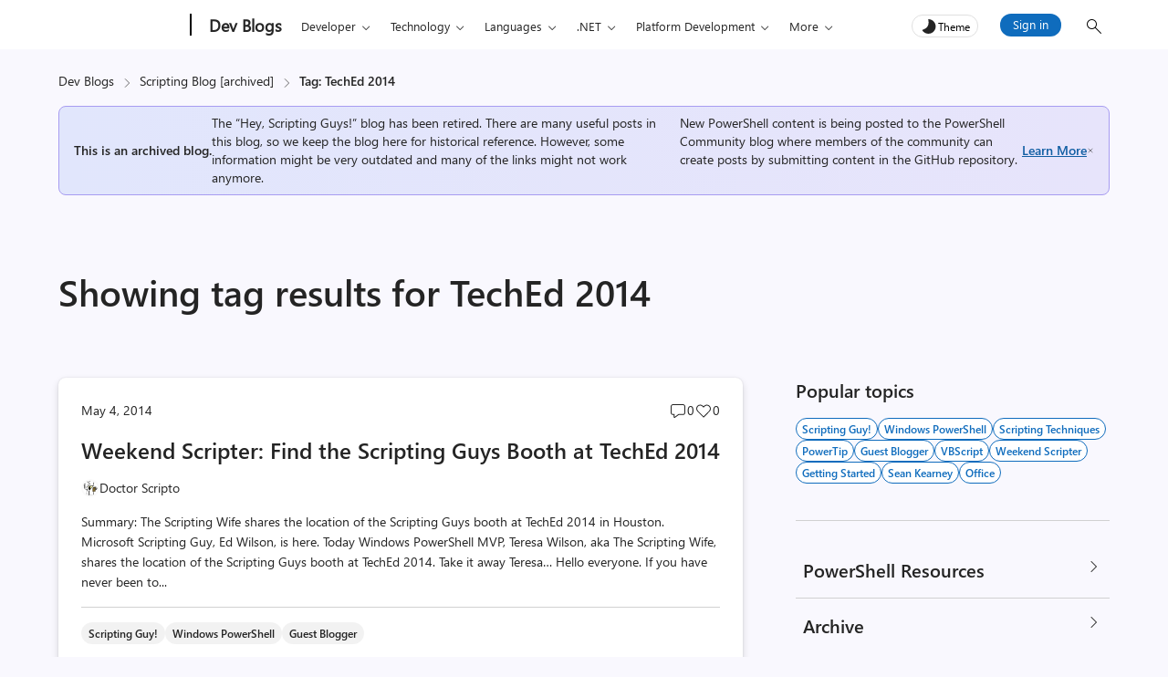

--- FILE ---
content_type: text/html; charset=UTF-8
request_url: https://devblogs.microsoft.com/scripting/tag/teched-2014/
body_size: 37992
content:
<!DOCTYPE html>
<html lang="en-US" theme="light">

<head>
	<meta charset="UTF-8">
	<script>
		// Initialize theme from localStorage or system preference
		let theme = localStorage.getItem('theme') || (window.matchMedia && window.matchMedia('(prefers-color-scheme: dark)').matches ? 'dark' : 'light');
		document.documentElement.setAttribute('theme', theme);
		const metaTag = document.createElement('meta');
		metaTag.setAttribute('name', 'awa-ver');
		metaTag.content = theme;
		document.head.appendChild(metaTag);
		isDarkTheme = theme === 'dark';
	</script>
	<meta http-equiv="X-UA-Compatible" content="IE=edge">
			<meta name="awa-pageType" content="tag" />
				<meta name="awa-product" content="Scripting Blog [archived]" />
				<meta name="awa-asst" content="508" />
			
		
	<meta name="viewport" content="width=device-width, initial-scale=1, shrink-to-fit=no">
	<title>TechEd 2014 - Tag | Scripting Blog [archived]</title>
	<meta name="mobile-web-app-capable" content="yes">
	<meta name="color-scheme" content="dark light">
	<meta name="apple-mobile-web-app-capable" content="yes">
	<meta name="apple-mobile-web-app-title" content="Scripting Blog [archived] - Formerly known as the &quot;Hey, Scripting Guy!&quot; blog">
	<link rel="profile" href="http://gmpg.org/xfn/11">
	<link rel="pingback" href="https://devblogs.microsoft.com/scripting/xmlrpc.php">
		<!-- [Begin] JSLL SHIM (1DS) domain prefetch  -->
	<link rel="preconnect" href="//js.monitor.azure.com" crossorigin>
	<link rel="preconnect" href="//browser.events.data.microsoft.com" crossorigin>
	<!-- [END] JSLL SHIM (1DS) domain prefetch  -->
	<meta name='robots' content='index, follow, max-image-preview:large, max-snippet:-1, max-video-preview:-1' />

	<!-- This site is optimized with the Yoast SEO Premium plugin v26.8 (Yoast SEO v26.8) - https://yoast.com/product/yoast-seo-premium-wordpress/ -->
	<link rel="canonical" href="https://devblogs.microsoft.com/scripting/tag/teched-2014/" />
	<meta property="og:locale" content="en_US" />
	<meta property="og:type" content="article" />
	<meta property="og:title" content="TechEd 2014" />
	<meta property="og:url" content="https://devblogs.microsoft.com/scripting/tag/teched-2014/" />
	<meta property="og:site_name" content="Scripting Blog [archived]" />
	<meta property="og:image" content="https://devblogs.microsoft.com/scripting/wp-content/uploads/sites/29/2005/08/avatar.jpg" />
	<meta property="og:image:width" content="84" />
	<meta property="og:image:height" content="120" />
	<meta property="og:image:type" content="image/jpeg" />
	<meta name="twitter:card" content="summary_large_image" />
	<meta name="twitter:site" content="@scriptingguys" />
	<script type="application/ld+json" class="yoast-schema-graph">{"@context":"https://schema.org","@graph":[{"@type":"CollectionPage","@id":"https://devblogs.microsoft.com/scripting/tag/teched-2014/","url":"https://devblogs.microsoft.com/scripting/tag/teched-2014/","name":"TechEd 2014 - Scripting Blog [archived]","isPartOf":{"@id":"https://devblogs.microsoft.com/scripting/#website"},"primaryImageOfPage":{"@id":"https://devblogs.microsoft.com/scripting/tag/teched-2014/#primaryimage"},"image":{"@id":"https://devblogs.microsoft.com/scripting/tag/teched-2014/#primaryimage"},"thumbnailUrl":"https://devblogs.microsoft.com/scripting/wp-content/uploads/sites/29/2020/10/dr_scripto.jpg","inLanguage":"en-US"},{"@type":"ImageObject","inLanguage":"en-US","@id":"https://devblogs.microsoft.com/scripting/tag/teched-2014/#primaryimage","url":"https://devblogs.microsoft.com/scripting/wp-content/uploads/sites/29/2020/10/dr_scripto.jpg","contentUrl":"https://devblogs.microsoft.com/scripting/wp-content/uploads/sites/29/2020/10/dr_scripto.jpg","width":102,"height":150,"caption":"Image dr scripto"},{"@type":"WebSite","@id":"https://devblogs.microsoft.com/scripting/#website","url":"https://devblogs.microsoft.com/scripting/","name":"Scripting Blog [archived]","description":"Formerly known as the &quot;Hey, Scripting Guy!&quot; blog","publisher":{"@id":"https://devblogs.microsoft.com/scripting/#organization"},"potentialAction":[{"@type":"SearchAction","target":{"@type":"EntryPoint","urlTemplate":"https://devblogs.microsoft.com/scripting/?s={search_term_string}"},"query-input":{"@type":"PropertyValueSpecification","valueRequired":true,"valueName":"search_term_string"}}],"inLanguage":"en-US"},{"@type":"Organization","@id":"https://devblogs.microsoft.com/scripting/#organization","name":"The Scripting Blog (Formerly ScriptingGuys.com or Hey, Scripting Guy!","url":"https://devblogs.microsoft.com/scripting/","logo":{"@type":"ImageObject","inLanguage":"en-US","@id":"https://devblogs.microsoft.com/scripting/#/schema/logo/image/","url":"https://devblogs.microsoft.com/scripting/wp-content/uploads/sites/29/2019/08/word-image.png","contentUrl":"https://devblogs.microsoft.com/scripting/wp-content/uploads/sites/29/2019/08/word-image.png","width":96,"height":145,"caption":"The Scripting Blog (Formerly ScriptingGuys.com or Hey, Scripting Guy!"},"image":{"@id":"https://devblogs.microsoft.com/scripting/#/schema/logo/image/"},"sameAs":["https://www.facebook.com/groups/5901799452/","https://x.com/scriptingguys"]}]}</script>
	<!-- / Yoast SEO Premium plugin. -->


<link rel="alternate" type="application/rss+xml" title="Scripting Blog [archived] &raquo; TechEd 2014 Tag Feed" href="https://devblogs.microsoft.com/scripting/tag/teched-2014/feed/" />
<style id='wp-img-auto-sizes-contain-inline-css' type='text/css'>
img:is([sizes=auto i],[sizes^="auto," i]){contain-intrinsic-size:3000px 1500px}
/*# sourceURL=wp-img-auto-sizes-contain-inline-css */
</style>
<style id='wp-emoji-styles-inline-css' type='text/css'>

	img.wp-smiley, img.emoji {
		display: inline !important;
		border: none !important;
		box-shadow: none !important;
		height: 1em !important;
		width: 1em !important;
		margin: 0 0.07em !important;
		vertical-align: -0.1em !important;
		background: none !important;
		padding: 0 !important;
	}
/*# sourceURL=wp-emoji-styles-inline-css */
</style>
<style id='wp-block-library-inline-css' type='text/css'>
:root{--wp-block-synced-color:#7a00df;--wp-block-synced-color--rgb:122,0,223;--wp-bound-block-color:var(--wp-block-synced-color);--wp-editor-canvas-background:#ddd;--wp-admin-theme-color:#007cba;--wp-admin-theme-color--rgb:0,124,186;--wp-admin-theme-color-darker-10:#006ba1;--wp-admin-theme-color-darker-10--rgb:0,107,160.5;--wp-admin-theme-color-darker-20:#005a87;--wp-admin-theme-color-darker-20--rgb:0,90,135;--wp-admin-border-width-focus:2px}@media (min-resolution:192dpi){:root{--wp-admin-border-width-focus:1.5px}}.wp-element-button{cursor:pointer}:root .has-very-light-gray-background-color{background-color:#eee}:root .has-very-dark-gray-background-color{background-color:#313131}:root .has-very-light-gray-color{color:#eee}:root .has-very-dark-gray-color{color:#313131}:root .has-vivid-green-cyan-to-vivid-cyan-blue-gradient-background{background:linear-gradient(135deg,#00d084,#0693e3)}:root .has-purple-crush-gradient-background{background:linear-gradient(135deg,#34e2e4,#4721fb 50%,#ab1dfe)}:root .has-hazy-dawn-gradient-background{background:linear-gradient(135deg,#faaca8,#dad0ec)}:root .has-subdued-olive-gradient-background{background:linear-gradient(135deg,#fafae1,#67a671)}:root .has-atomic-cream-gradient-background{background:linear-gradient(135deg,#fdd79a,#004a59)}:root .has-nightshade-gradient-background{background:linear-gradient(135deg,#330968,#31cdcf)}:root .has-midnight-gradient-background{background:linear-gradient(135deg,#020381,#2874fc)}:root{--wp--preset--font-size--normal:16px;--wp--preset--font-size--huge:42px}.has-regular-font-size{font-size:1em}.has-larger-font-size{font-size:2.625em}.has-normal-font-size{font-size:var(--wp--preset--font-size--normal)}.has-huge-font-size{font-size:var(--wp--preset--font-size--huge)}.has-text-align-center{text-align:center}.has-text-align-left{text-align:left}.has-text-align-right{text-align:right}.has-fit-text{white-space:nowrap!important}#end-resizable-editor-section{display:none}.aligncenter{clear:both}.items-justified-left{justify-content:flex-start}.items-justified-center{justify-content:center}.items-justified-right{justify-content:flex-end}.items-justified-space-between{justify-content:space-between}.screen-reader-text{border:0;clip-path:inset(50%);height:1px;margin:-1px;overflow:hidden;padding:0;position:absolute;width:1px;word-wrap:normal!important}.screen-reader-text:focus{background-color:#ddd;clip-path:none;color:#444;display:block;font-size:1em;height:auto;left:5px;line-height:normal;padding:15px 23px 14px;text-decoration:none;top:5px;width:auto;z-index:100000}html :where(.has-border-color){border-style:solid}html :where([style*=border-top-color]){border-top-style:solid}html :where([style*=border-right-color]){border-right-style:solid}html :where([style*=border-bottom-color]){border-bottom-style:solid}html :where([style*=border-left-color]){border-left-style:solid}html :where([style*=border-width]){border-style:solid}html :where([style*=border-top-width]){border-top-style:solid}html :where([style*=border-right-width]){border-right-style:solid}html :where([style*=border-bottom-width]){border-bottom-style:solid}html :where([style*=border-left-width]){border-left-style:solid}html :where(img[class*=wp-image-]){height:auto;max-width:100%}:where(figure){margin:0 0 1em}html :where(.is-position-sticky){--wp-admin--admin-bar--position-offset:var(--wp-admin--admin-bar--height,0px)}@media screen and (max-width:600px){html :where(.is-position-sticky){--wp-admin--admin-bar--position-offset:0px}}

/*# sourceURL=wp-block-library-inline-css */
</style><style id='global-styles-inline-css' type='text/css'>
:root{--wp--preset--aspect-ratio--square: 1;--wp--preset--aspect-ratio--4-3: 4/3;--wp--preset--aspect-ratio--3-4: 3/4;--wp--preset--aspect-ratio--3-2: 3/2;--wp--preset--aspect-ratio--2-3: 2/3;--wp--preset--aspect-ratio--16-9: 16/9;--wp--preset--aspect-ratio--9-16: 9/16;--wp--preset--color--black: #000000;--wp--preset--color--cyan-bluish-gray: #abb8c3;--wp--preset--color--white: #ffffff;--wp--preset--color--pale-pink: #f78da7;--wp--preset--color--vivid-red: #cf2e2e;--wp--preset--color--luminous-vivid-orange: #ff6900;--wp--preset--color--luminous-vivid-amber: #fcb900;--wp--preset--color--light-green-cyan: #7bdcb5;--wp--preset--color--vivid-green-cyan: #00d084;--wp--preset--color--pale-cyan-blue: #8ed1fc;--wp--preset--color--vivid-cyan-blue: #0693e3;--wp--preset--color--vivid-purple: #9b51e0;--wp--preset--gradient--vivid-cyan-blue-to-vivid-purple: linear-gradient(135deg,rgb(6,147,227) 0%,rgb(155,81,224) 100%);--wp--preset--gradient--light-green-cyan-to-vivid-green-cyan: linear-gradient(135deg,rgb(122,220,180) 0%,rgb(0,208,130) 100%);--wp--preset--gradient--luminous-vivid-amber-to-luminous-vivid-orange: linear-gradient(135deg,rgb(252,185,0) 0%,rgb(255,105,0) 100%);--wp--preset--gradient--luminous-vivid-orange-to-vivid-red: linear-gradient(135deg,rgb(255,105,0) 0%,rgb(207,46,46) 100%);--wp--preset--gradient--very-light-gray-to-cyan-bluish-gray: linear-gradient(135deg,rgb(238,238,238) 0%,rgb(169,184,195) 100%);--wp--preset--gradient--cool-to-warm-spectrum: linear-gradient(135deg,rgb(74,234,220) 0%,rgb(151,120,209) 20%,rgb(207,42,186) 40%,rgb(238,44,130) 60%,rgb(251,105,98) 80%,rgb(254,248,76) 100%);--wp--preset--gradient--blush-light-purple: linear-gradient(135deg,rgb(255,206,236) 0%,rgb(152,150,240) 100%);--wp--preset--gradient--blush-bordeaux: linear-gradient(135deg,rgb(254,205,165) 0%,rgb(254,45,45) 50%,rgb(107,0,62) 100%);--wp--preset--gradient--luminous-dusk: linear-gradient(135deg,rgb(255,203,112) 0%,rgb(199,81,192) 50%,rgb(65,88,208) 100%);--wp--preset--gradient--pale-ocean: linear-gradient(135deg,rgb(255,245,203) 0%,rgb(182,227,212) 50%,rgb(51,167,181) 100%);--wp--preset--gradient--electric-grass: linear-gradient(135deg,rgb(202,248,128) 0%,rgb(113,206,126) 100%);--wp--preset--gradient--midnight: linear-gradient(135deg,rgb(2,3,129) 0%,rgb(40,116,252) 100%);--wp--preset--font-size--small: 13px;--wp--preset--font-size--medium: 20px;--wp--preset--font-size--large: 36px;--wp--preset--font-size--x-large: 42px;--wp--preset--spacing--20: 0.44rem;--wp--preset--spacing--30: 0.67rem;--wp--preset--spacing--40: 1rem;--wp--preset--spacing--50: 1.5rem;--wp--preset--spacing--60: 2.25rem;--wp--preset--spacing--70: 3.38rem;--wp--preset--spacing--80: 5.06rem;--wp--preset--shadow--natural: 6px 6px 9px rgba(0, 0, 0, 0.2);--wp--preset--shadow--deep: 12px 12px 50px rgba(0, 0, 0, 0.4);--wp--preset--shadow--sharp: 6px 6px 0px rgba(0, 0, 0, 0.2);--wp--preset--shadow--outlined: 6px 6px 0px -3px rgb(255, 255, 255), 6px 6px rgb(0, 0, 0);--wp--preset--shadow--crisp: 6px 6px 0px rgb(0, 0, 0);}:root { --wp--style--global--content-size: 840px;--wp--style--global--wide-size: 840px; }:where(body) { margin: 0; }.wp-site-blocks > .alignleft { float: left; margin-right: 2em; }.wp-site-blocks > .alignright { float: right; margin-left: 2em; }.wp-site-blocks > .aligncenter { justify-content: center; margin-left: auto; margin-right: auto; }:where(.is-layout-flex){gap: 0.5em;}:where(.is-layout-grid){gap: 0.5em;}.is-layout-flow > .alignleft{float: left;margin-inline-start: 0;margin-inline-end: 2em;}.is-layout-flow > .alignright{float: right;margin-inline-start: 2em;margin-inline-end: 0;}.is-layout-flow > .aligncenter{margin-left: auto !important;margin-right: auto !important;}.is-layout-constrained > .alignleft{float: left;margin-inline-start: 0;margin-inline-end: 2em;}.is-layout-constrained > .alignright{float: right;margin-inline-start: 2em;margin-inline-end: 0;}.is-layout-constrained > .aligncenter{margin-left: auto !important;margin-right: auto !important;}.is-layout-constrained > :where(:not(.alignleft):not(.alignright):not(.alignfull)){max-width: var(--wp--style--global--content-size);margin-left: auto !important;margin-right: auto !important;}.is-layout-constrained > .alignwide{max-width: var(--wp--style--global--wide-size);}body .is-layout-flex{display: flex;}.is-layout-flex{flex-wrap: wrap;align-items: center;}.is-layout-flex > :is(*, div){margin: 0;}body .is-layout-grid{display: grid;}.is-layout-grid > :is(*, div){margin: 0;}body{padding-top: 0px;padding-right: 0px;padding-bottom: 0px;padding-left: 0px;}a:where(:not(.wp-element-button)){text-decoration: underline;}:root :where(.wp-element-button, .wp-block-button__link){background-color: #32373c;border-width: 0;color: #fff;font-family: inherit;font-size: inherit;font-style: inherit;font-weight: inherit;letter-spacing: inherit;line-height: inherit;padding-top: calc(0.667em + 2px);padding-right: calc(1.333em + 2px);padding-bottom: calc(0.667em + 2px);padding-left: calc(1.333em + 2px);text-decoration: none;text-transform: inherit;}.has-black-color{color: var(--wp--preset--color--black) !important;}.has-cyan-bluish-gray-color{color: var(--wp--preset--color--cyan-bluish-gray) !important;}.has-white-color{color: var(--wp--preset--color--white) !important;}.has-pale-pink-color{color: var(--wp--preset--color--pale-pink) !important;}.has-vivid-red-color{color: var(--wp--preset--color--vivid-red) !important;}.has-luminous-vivid-orange-color{color: var(--wp--preset--color--luminous-vivid-orange) !important;}.has-luminous-vivid-amber-color{color: var(--wp--preset--color--luminous-vivid-amber) !important;}.has-light-green-cyan-color{color: var(--wp--preset--color--light-green-cyan) !important;}.has-vivid-green-cyan-color{color: var(--wp--preset--color--vivid-green-cyan) !important;}.has-pale-cyan-blue-color{color: var(--wp--preset--color--pale-cyan-blue) !important;}.has-vivid-cyan-blue-color{color: var(--wp--preset--color--vivid-cyan-blue) !important;}.has-vivid-purple-color{color: var(--wp--preset--color--vivid-purple) !important;}.has-black-background-color{background-color: var(--wp--preset--color--black) !important;}.has-cyan-bluish-gray-background-color{background-color: var(--wp--preset--color--cyan-bluish-gray) !important;}.has-white-background-color{background-color: var(--wp--preset--color--white) !important;}.has-pale-pink-background-color{background-color: var(--wp--preset--color--pale-pink) !important;}.has-vivid-red-background-color{background-color: var(--wp--preset--color--vivid-red) !important;}.has-luminous-vivid-orange-background-color{background-color: var(--wp--preset--color--luminous-vivid-orange) !important;}.has-luminous-vivid-amber-background-color{background-color: var(--wp--preset--color--luminous-vivid-amber) !important;}.has-light-green-cyan-background-color{background-color: var(--wp--preset--color--light-green-cyan) !important;}.has-vivid-green-cyan-background-color{background-color: var(--wp--preset--color--vivid-green-cyan) !important;}.has-pale-cyan-blue-background-color{background-color: var(--wp--preset--color--pale-cyan-blue) !important;}.has-vivid-cyan-blue-background-color{background-color: var(--wp--preset--color--vivid-cyan-blue) !important;}.has-vivid-purple-background-color{background-color: var(--wp--preset--color--vivid-purple) !important;}.has-black-border-color{border-color: var(--wp--preset--color--black) !important;}.has-cyan-bluish-gray-border-color{border-color: var(--wp--preset--color--cyan-bluish-gray) !important;}.has-white-border-color{border-color: var(--wp--preset--color--white) !important;}.has-pale-pink-border-color{border-color: var(--wp--preset--color--pale-pink) !important;}.has-vivid-red-border-color{border-color: var(--wp--preset--color--vivid-red) !important;}.has-luminous-vivid-orange-border-color{border-color: var(--wp--preset--color--luminous-vivid-orange) !important;}.has-luminous-vivid-amber-border-color{border-color: var(--wp--preset--color--luminous-vivid-amber) !important;}.has-light-green-cyan-border-color{border-color: var(--wp--preset--color--light-green-cyan) !important;}.has-vivid-green-cyan-border-color{border-color: var(--wp--preset--color--vivid-green-cyan) !important;}.has-pale-cyan-blue-border-color{border-color: var(--wp--preset--color--pale-cyan-blue) !important;}.has-vivid-cyan-blue-border-color{border-color: var(--wp--preset--color--vivid-cyan-blue) !important;}.has-vivid-purple-border-color{border-color: var(--wp--preset--color--vivid-purple) !important;}.has-vivid-cyan-blue-to-vivid-purple-gradient-background{background: var(--wp--preset--gradient--vivid-cyan-blue-to-vivid-purple) !important;}.has-light-green-cyan-to-vivid-green-cyan-gradient-background{background: var(--wp--preset--gradient--light-green-cyan-to-vivid-green-cyan) !important;}.has-luminous-vivid-amber-to-luminous-vivid-orange-gradient-background{background: var(--wp--preset--gradient--luminous-vivid-amber-to-luminous-vivid-orange) !important;}.has-luminous-vivid-orange-to-vivid-red-gradient-background{background: var(--wp--preset--gradient--luminous-vivid-orange-to-vivid-red) !important;}.has-very-light-gray-to-cyan-bluish-gray-gradient-background{background: var(--wp--preset--gradient--very-light-gray-to-cyan-bluish-gray) !important;}.has-cool-to-warm-spectrum-gradient-background{background: var(--wp--preset--gradient--cool-to-warm-spectrum) !important;}.has-blush-light-purple-gradient-background{background: var(--wp--preset--gradient--blush-light-purple) !important;}.has-blush-bordeaux-gradient-background{background: var(--wp--preset--gradient--blush-bordeaux) !important;}.has-luminous-dusk-gradient-background{background: var(--wp--preset--gradient--luminous-dusk) !important;}.has-pale-ocean-gradient-background{background: var(--wp--preset--gradient--pale-ocean) !important;}.has-electric-grass-gradient-background{background: var(--wp--preset--gradient--electric-grass) !important;}.has-midnight-gradient-background{background: var(--wp--preset--gradient--midnight) !important;}.has-small-font-size{font-size: var(--wp--preset--font-size--small) !important;}.has-medium-font-size{font-size: var(--wp--preset--font-size--medium) !important;}.has-large-font-size{font-size: var(--wp--preset--font-size--large) !important;}.has-x-large-font-size{font-size: var(--wp--preset--font-size--x-large) !important;}
/*# sourceURL=global-styles-inline-css */
</style>

<link rel='stylesheet' id='mpp_gutenberg-css' href='https://devblogs.microsoft.com/scripting/wp-content/plugins/metronet-profile-picture/dist/blocks.style.build.css?ver=2.6.3' type='text/css' media='all' />
<link rel='stylesheet' id='devblogs-lightbox-css-css' href='https://devblogs.microsoft.com/scripting/wp-content/plugins/devblogs-lightbox/assets/css/lightbox.css?ver=1760648051' type='text/css' media='all' />
<link rel='stylesheet' id='newsletter-css' href='https://devblogs.microsoft.com/scripting/wp-content/plugins/newsletter/style.css?ver=9.1.1' type='text/css' media='all' />
<link rel='stylesheet' id='newsletter-country-sync-css-css' href='https://devblogs.microsoft.com/scripting/wp-content/plugins/newsletter-country-sync/css/newsletter-style.css?ver=1765306752' type='text/css' media='all' />
<link rel='stylesheet' id='devblogs-evo-styles-css' href='https://devblogs.microsoft.com/scripting/wp-content/themes/devblogs-evo/css/theme.min.css?ver=1.4.0.1765476597' type='text/css' media='all' />
<link rel='stylesheet' id='fabric-icons-css' href='https://devblogs.microsoft.com/scripting/wp-content/plugins/fabric-icon-manager/assets/css/fabric-icons.css?ver=1699358813' type='text/css' media='all' />
<link rel='stylesheet' id='block-custom-css' href='https://devblogs.microsoft.com/scripting/wp-content/plugins/devblogs-blocks/assets/block-custom.css' type='text/css' media='all' />
<link rel='stylesheet' id='highlight-css-css' href='https://devblogs.microsoft.com/scripting/wp-content/plugins/devblogs-blocks/assets/highlight.css' type='text/css' media='all' />
<script type="text/javascript">
            window._nslDOMReady = (function () {
                const executedCallbacks = new Set();
            
                return function (callback) {
                    /**
                    * Third parties might dispatch DOMContentLoaded events, so we need to ensure that we only run our callback once!
                    */
                    if (executedCallbacks.has(callback)) return;
            
                    const wrappedCallback = function () {
                        if (executedCallbacks.has(callback)) return;
                        executedCallbacks.add(callback);
                        callback();
                    };
            
                    if (document.readyState === "complete" || document.readyState === "interactive") {
                        wrappedCallback();
                    } else {
                        document.addEventListener("DOMContentLoaded", wrappedCallback);
                    }
                };
            })();
        </script><script type="text/javascript" src="https://devblogs.microsoft.com/scripting/wp-includes/js/jquery/jquery.min.js?ver=3.7.1" id="jquery-core-js"></script>
<script type="text/javascript" src="https://devblogs.microsoft.com/scripting/wp-content/themes/devblogs-evo/js/back-to-top.min.js?ver=1737047887" id="back-to-top-script-js"></script>
<link rel="https://api.w.org/" href="https://devblogs.microsoft.com/scripting/wp-json/" /><link rel="alternate" title="JSON" type="application/json" href="https://devblogs.microsoft.com/scripting/wp-json/wp/v2/tags/508" /><link rel="EditURI" type="application/rsd+xml" title="RSD" href="https://devblogs.microsoft.com/scripting/xmlrpc.php?rsd" />
<script type="application/ld+json">{"@context":"https:\/\/schema.org","@type":"BreadcrumbList","itemListElement":[{"@type":"ListItem","position":1,"name":"Dev Blogs","item":"https:\/\/devblogs.microsoft.com\/"},{"@type":"ListItem","position":2,"name":"Scripting Blog [archived]","item":"https:\/\/devblogs.microsoft.com\/scripting\/"},{"@type":"ListItem","position":3,"name":"Tag: TechEd 2014","item":"https:\/\/devblogs.microsoft.com\/scripting\/tag\/teched-2014\/"}]}</script><meta name="generator" content="performance-lab 4.0.1; plugins: webp-uploads">
<meta name="generator" content="webp-uploads 2.6.1">
<style>#respond h3#reply-title{display:none;}</style><link rel="preload" as="style" href="https://devblogs.microsoft.com/scripting/wp-content/plugins/code-prettify/prettify/prettify.css" /><link rel="icon" href="https://devblogs.microsoft.com/scripting/wp-content/uploads/sites/29/2018/10/Microsoft-Favicon.png" sizes="32x32" />
<link rel="icon" href="https://devblogs.microsoft.com/scripting/wp-content/uploads/sites/29/2018/10/Microsoft-Favicon.png" sizes="192x192" />
<link rel="apple-touch-icon" href="https://devblogs.microsoft.com/scripting/wp-content/uploads/sites/29/2018/10/Microsoft-Favicon.png" />
<meta name="msapplication-TileImage" content="https://devblogs.microsoft.com/scripting/wp-content/uploads/sites/29/2018/10/Microsoft-Favicon.png" />
<style type="text/css">div.nsl-container[data-align="left"] {
    text-align: left;
}

div.nsl-container[data-align="center"] {
    text-align: center;
}

div.nsl-container[data-align="right"] {
    text-align: right;
}


div.nsl-container div.nsl-container-buttons a[data-plugin="nsl"] {
    text-decoration: none;
    box-shadow: none;
    border: 0;
}

div.nsl-container .nsl-container-buttons {
    display: flex;
    padding: 5px 0;
}

div.nsl-container.nsl-container-block .nsl-container-buttons {
    display: inline-grid;
    grid-template-columns: minmax(145px, auto);
}

div.nsl-container-block-fullwidth .nsl-container-buttons {
    flex-flow: column;
    align-items: center;
}

div.nsl-container-block-fullwidth .nsl-container-buttons a,
div.nsl-container-block .nsl-container-buttons a {
    flex: 1 1 auto;
    display: block;
    margin: 5px 0;
    width: 100%;
}

div.nsl-container-inline {
    margin: -5px;
    text-align: left;
}

div.nsl-container-inline .nsl-container-buttons {
    justify-content: center;
    flex-wrap: wrap;
}

div.nsl-container-inline .nsl-container-buttons a {
    margin: 5px;
    display: inline-block;
}

div.nsl-container-grid .nsl-container-buttons {
    flex-flow: row;
    align-items: center;
    flex-wrap: wrap;
}

div.nsl-container-grid .nsl-container-buttons a {
    flex: 1 1 auto;
    display: block;
    margin: 5px;
    max-width: 280px;
    width: 100%;
}

@media only screen and (min-width: 650px) {
    div.nsl-container-grid .nsl-container-buttons a {
        width: auto;
    }
}

div.nsl-container .nsl-button {
    cursor: pointer;
    vertical-align: top;
    border-radius: 4px;
}

div.nsl-container .nsl-button-default {
    color: #fff;
    display: flex;
}

div.nsl-container .nsl-button-icon {
    display: inline-block;
}

div.nsl-container .nsl-button-svg-container {
    flex: 0 0 auto;
    padding: 8px;
    display: flex;
    align-items: center;
}

div.nsl-container svg {
    height: 24px;
    width: 24px;
    vertical-align: top;
}

div.nsl-container .nsl-button-default div.nsl-button-label-container {
    margin: 0 24px 0 12px;
    padding: 10px 0;
    font-family: Helvetica, Arial, sans-serif;
    font-size: 16px;
    line-height: 20px;
    letter-spacing: .25px;
    overflow: hidden;
    text-align: center;
    text-overflow: clip;
    white-space: nowrap;
    flex: 1 1 auto;
    -webkit-font-smoothing: antialiased;
    -moz-osx-font-smoothing: grayscale;
    text-transform: none;
    display: inline-block;
}

div.nsl-container .nsl-button-google[data-skin="light"] {
    box-shadow: inset 0 0 0 1px #747775;
    color: #1f1f1f;
}

div.nsl-container .nsl-button-google[data-skin="dark"] {
    box-shadow: inset 0 0 0 1px #8E918F;
    color: #E3E3E3;
}

div.nsl-container .nsl-button-google[data-skin="neutral"] {
    color: #1F1F1F;
}

div.nsl-container .nsl-button-google div.nsl-button-label-container {
    font-family: "Roboto Medium", Roboto, Helvetica, Arial, sans-serif;
}

div.nsl-container .nsl-button-apple .nsl-button-svg-container {
    padding: 0 6px;
}

div.nsl-container .nsl-button-apple .nsl-button-svg-container svg {
    height: 40px;
    width: auto;
}

div.nsl-container .nsl-button-apple[data-skin="light"] {
    color: #000;
    box-shadow: 0 0 0 1px #000;
}

div.nsl-container .nsl-button-facebook[data-skin="white"] {
    color: #000;
    box-shadow: inset 0 0 0 1px #000;
}

div.nsl-container .nsl-button-facebook[data-skin="light"] {
    color: #1877F2;
    box-shadow: inset 0 0 0 1px #1877F2;
}

div.nsl-container .nsl-button-spotify[data-skin="white"] {
    color: #191414;
    box-shadow: inset 0 0 0 1px #191414;
}

div.nsl-container .nsl-button-apple div.nsl-button-label-container {
    font-size: 17px;
    font-family: -apple-system, BlinkMacSystemFont, "Segoe UI", Roboto, Helvetica, Arial, sans-serif, "Apple Color Emoji", "Segoe UI Emoji", "Segoe UI Symbol";
}

div.nsl-container .nsl-button-slack div.nsl-button-label-container {
    font-size: 17px;
    font-family: -apple-system, BlinkMacSystemFont, "Segoe UI", Roboto, Helvetica, Arial, sans-serif, "Apple Color Emoji", "Segoe UI Emoji", "Segoe UI Symbol";
}

div.nsl-container .nsl-button-slack[data-skin="light"] {
    color: #000000;
    box-shadow: inset 0 0 0 1px #DDDDDD;
}

div.nsl-container .nsl-button-tiktok[data-skin="light"] {
    color: #161823;
    box-shadow: 0 0 0 1px rgba(22, 24, 35, 0.12);
}


div.nsl-container .nsl-button-kakao {
    color: rgba(0, 0, 0, 0.85);
}

.nsl-clear {
    clear: both;
}

.nsl-container {
    clear: both;
}

.nsl-disabled-provider .nsl-button {
    filter: grayscale(1);
    opacity: 0.8;
}

/*Button align start*/

div.nsl-container-inline[data-align="left"] .nsl-container-buttons {
    justify-content: flex-start;
}

div.nsl-container-inline[data-align="center"] .nsl-container-buttons {
    justify-content: center;
}

div.nsl-container-inline[data-align="right"] .nsl-container-buttons {
    justify-content: flex-end;
}


div.nsl-container-grid[data-align="left"] .nsl-container-buttons {
    justify-content: flex-start;
}

div.nsl-container-grid[data-align="center"] .nsl-container-buttons {
    justify-content: center;
}

div.nsl-container-grid[data-align="right"] .nsl-container-buttons {
    justify-content: flex-end;
}

div.nsl-container-grid[data-align="space-around"] .nsl-container-buttons {
    justify-content: space-around;
}

div.nsl-container-grid[data-align="space-between"] .nsl-container-buttons {
    justify-content: space-between;
}

/* Button align end*/

/* Redirect */

#nsl-redirect-overlay {
    display: flex;
    flex-direction: column;
    justify-content: center;
    align-items: center;
    position: fixed;
    z-index: 1000000;
    left: 0;
    top: 0;
    width: 100%;
    height: 100%;
    backdrop-filter: blur(1px);
    background-color: RGBA(0, 0, 0, .32);;
}

#nsl-redirect-overlay-container {
    display: flex;
    flex-direction: column;
    justify-content: center;
    align-items: center;
    background-color: white;
    padding: 30px;
    border-radius: 10px;
}

#nsl-redirect-overlay-spinner {
    content: '';
    display: block;
    margin: 20px;
    border: 9px solid RGBA(0, 0, 0, .6);
    border-top: 9px solid #fff;
    border-radius: 50%;
    box-shadow: inset 0 0 0 1px RGBA(0, 0, 0, .6), 0 0 0 1px RGBA(0, 0, 0, .6);
    width: 40px;
    height: 40px;
    animation: nsl-loader-spin 2s linear infinite;
}

@keyframes nsl-loader-spin {
    0% {
        transform: rotate(0deg)
    }
    to {
        transform: rotate(360deg)
    }
}

#nsl-redirect-overlay-title {
    font-family: -apple-system, BlinkMacSystemFont, "Segoe UI", Roboto, Oxygen-Sans, Ubuntu, Cantarell, "Helvetica Neue", sans-serif;
    font-size: 18px;
    font-weight: bold;
    color: #3C434A;
}

#nsl-redirect-overlay-text {
    font-family: -apple-system, BlinkMacSystemFont, "Segoe UI", Roboto, Oxygen-Sans, Ubuntu, Cantarell, "Helvetica Neue", sans-serif;
    text-align: center;
    font-size: 14px;
    color: #3C434A;
}

/* Redirect END*/</style><style type="text/css">/* Notice fallback */
#nsl-notices-fallback {
    position: fixed;
    right: 10px;
    top: 10px;
    z-index: 10000;
}

.admin-bar #nsl-notices-fallback {
    top: 42px;
}

#nsl-notices-fallback > div {
    position: relative;
    background: #fff;
    border-left: 4px solid #fff;
    box-shadow: 0 1px 1px 0 rgba(0, 0, 0, .1);
    margin: 5px 15px 2px;
    padding: 1px 20px;
}

#nsl-notices-fallback > div.error {
    display: block;
    border-left-color: #dc3232;
}

#nsl-notices-fallback > div.updated {
    display: block;
    border-left-color: #46b450;
}

#nsl-notices-fallback p {
    margin: .5em 0;
    padding: 2px;
}

#nsl-notices-fallback > div:after {
    position: absolute;
    right: 5px;
    top: 5px;
    content: '\00d7';
    display: block;
    height: 16px;
    width: 16px;
    line-height: 16px;
    text-align: center;
    font-size: 20px;
    cursor: pointer;
}</style>	<!-- Start JSLL SHIM(1DS) Tags -->
	<script src="https://js.monitor.azure.com/scripts/c/ms.jsll-4.min.js" type="text/javascript"></script>
	<script type="text/javascript">
		var config = {
			useDefaultContentName: true,
			useShortNameForContentBlob: false,
//			disablePageUnloadEvents: [0, 1, 2],  // Try at top level for JSLL
			autoCapture: {
				pageView: true,
				onLoad: true,
				lineage: true,
				click: true,
				scroll: true,
				resize: false,
				jsError: true,
				addin: true,
				perf: true
			},
			disableUnloadBeacon: true,  // Disable deprecated unload event listeners
			urlCollectHash: true,
			urlCollectQuery: true,
			instrumentationKey: "31b03416b80d4fec81330cf396b8bf63-2db31b2d-ee29-4371-af87-871cba555f5a-7031",
			coreData: {
				appId: "MSDevBlogs",
			},
			// Initially set the GPC_DataSharingOptIn flag property in 1DS (One Data Source) to false
			advancedConfig: {
				propertyConfiguration: {
					gpcDataSharingOptIn: false
				}
			},
			callback: {
				pageName: function () { return document.title },
				contentUpdatePageTags: function () {

					return {
						metaTags: {
							'ver': theme
						},
					}
				},
				pageActionContentTags: function () {

					return {
						metaTags: {
							'ver': theme
						},
					}
				},
				pageActionPageTags: function () {

					return {
																			"pageType": "tag",
															  metaTags: {
											  'ver': theme
						},
					}
				},
				pageViewPageTags: function () {
					return {
																	"pageType": "tag",
														}
				},
			}
		};
		awa.init(config);

		// Suppress Microsoft JSLL v4 internal unload event deprecation warnings
		// TODO: Remove when Microsoft updates JSLL to fix internal Application Insights Core JS deprecation
		(function() {
			const originalWarn = console.warn;
			console.warn = function(...args) {
				const message = args.join(' ');
				// Suppress specific deprecation warning from Microsoft's Application Insights SDK
				// Pattern specifically targets Microsoft SDK file path to avoid false positives
				if (message.includes('EventHelpers.js') && message.includes('deprecated')) {
					// Optionally log once for debugging (comment out for production)
					// if (!window._jsllWarningSuppressed) {
					//     console.log('[Suppressed JSLL SDK deprecation warning]');
					//     window._jsllWarningSuppressed = true;
					// }
					return;
				}
				originalWarn.apply(console, args);
			};
		})();	
	</script>
	<!-- END JSLL SHIM(1DS) Integration -->
	<script>
		/*! lazysizes - v4.1.3 | For lazy loading images */
		!function (a, b) { var c = b(a, a.document); a.lazySizes = c, "object" == typeof module && module.exports && (module.exports = c) }(window, function (a, b) { "use strict"; if (b.getElementsByClassName) { var c, d, e = b.documentElement, f = a.Date, g = a.HTMLPictureElement, h = "addEventListener", i = "getAttribute", j = a[h], k = a.setTimeout, l = a.requestAnimationFrame || k, m = a.requestIdleCallback, n = /^picture$/i, o = ["load", "error", "lazyincluded", "_lazyloaded"], p = {}, q = Array.prototype.forEach, r = function (a, b) { return p[b] || (p[b] = new RegExp("(\\s|^)" + b + "(\\s|$)")), p[b].test(a[i]("class") || "") && p[b] }, s = function (a, b) { r(a, b) || a.setAttribute("class", (a[i]("class") || "").trim() + " " + b) }, t = function (a, b) { var c; (c = r(a, b)) && a.setAttribute("class", (a[i]("class") || "").replace(c, " ")) }, u = function (a, b, c) { var d = c ? h : "removeEventListener"; c && u(a, b), o.forEach(function (c) { a[d](c, b) }) }, v = function (a, d, e, f, g) { var h = b.createEvent("Event"); return e || (e = {}), e.instance = c, h.initEvent(d, !f, !g), h.detail = e, a.dispatchEvent(h), h }, w = function (b, c) { var e; !g && (e = a.picturefill || d.pf) ? (c && c.src && !b[i]("srcset") && b.setAttribute("srcset", c.src), e({ reevaluate: !0, elements: [b] })) : c && c.src && (b.src = c.src) }, x = function (a, b) { return (getComputedStyle(a, null) || {})[b] }, y = function (a, b, c) { for (c = c || a.offsetWidth; c < d.minSize && b && !a._lazysizesWidth;)c = b.offsetWidth, b = b.parentNode; return c }, z = function () { var a, c, d = [], e = [], f = d, g = function () { var b = f; for (f = d.length ? e : d, a = !0, c = !1; b.length;)b.shift()(); a = !1 }, h = function (d, e) { a && !e ? d.apply(this, arguments) : (f.push(d), c || (c = !0, (b.hidden ? k : l)(g))) }; return h._lsFlush = g, h }(), A = function (a, b) { return b ? function () { z(a) } : function () { var b = this, c = arguments; z(function () { a.apply(b, c) }) } }, B = function (a) { var b, c = 0, e = d.throttleDelay, g = d.ricTimeout, h = function () { b = !1, c = f.now(), a() }, i = m && g > 49 ? function () { m(h, { timeout: g }), g !== d.ricTimeout && (g = d.ricTimeout) } : A(function () { k(h) }, !0); return function (a) { var d; (a = a === !0) && (g = 33), b || (b = !0, d = e - (f.now() - c), 0 > d && (d = 0), a || 9 > d ? i() : k(i, d)) } }, C = function (a) { var b, c, d = 99, e = function () { b = null, a() }, g = function () { var a = f.now() - c; d > a ? k(g, d - a) : (m || e)(e) }; return function () { c = f.now(), b || (b = k(g, d)) } }; !function () { var b, c = { lazyClass: "lazyload", loadedClass: "lazyloaded", loadingClass: "lazyloading", preloadClass: "lazypreload", errorClass: "lazyerror", autosizesClass: "lazyautosizes", srcAttr: "data-src", srcsetAttr: "data-srcset", sizesAttr: "data-sizes", minSize: 40, customMedia: {}, init: !0, expFactor: 1.5, hFac: .8, loadMode: 2, loadHidden: !0, ricTimeout: 0, throttleDelay: 125 }; d = a.lazySizesConfig || a.lazysizesConfig || {}; for (b in c) b in d || (d[b] = c[b]); a.lazySizesConfig = d, k(function () { d.init && F() }) }(); var D = function () { var g, l, m, o, p, y, D, F, G, H, I, J, K, L, M = /^img$/i, N = /^iframe$/i, O = "onscroll" in a && !/(gle|ing)bot/.test(navigator.userAgent), P = 0, Q = 0, R = 0, S = -1, T = function (a) { R--, a && a.target && u(a.target, T), (!a || 0 > R || !a.target) && (R = 0) }, U = function (a, c) { var d, f = a, g = "hidden" == x(b.body, "visibility") || "hidden" != x(a.parentNode, "visibility") && "hidden" != x(a, "visibility"); for (F -= c, I += c, G -= c, H += c; g && (f = f.offsetParent) && f != b.body && f != e;)g = (x(f, "opacity") || 1) > 0, g && "visible" != x(f, "overflow") && (d = f.getBoundingClientRect(), g = H > d.left && G < d.right && I > d.top - 1 && F < d.bottom + 1); return g }, V = function () { var a, f, h, j, k, m, n, p, q, r = c.elements; if ((o = d.loadMode) && 8 > R && (a = r.length)) { f = 0, S++, null == K && ("expand" in d || (d.expand = e.clientHeight > 500 && e.clientWidth > 500 ? 500 : 370), J = d.expand, K = J * d.expFactor), K > Q && 1 > R && S > 2 && o > 2 && !b.hidden ? (Q = K, S = 0) : Q = o > 1 && S > 1 && 6 > R ? J : P; for (; a > f; f++)if (r[f] && !r[f]._lazyRace) if (O) if ((p = r[f][i]("data-expand")) && (m = 1 * p) || (m = Q), q !== m && (y = innerWidth + m * L, D = innerHeight + m, n = -1 * m, q = m), h = r[f].getBoundingClientRect(), (I = h.bottom) >= n && (F = h.top) <= D && (H = h.right) >= n * L && (G = h.left) <= y && (I || H || G || F) && (d.loadHidden || "hidden" != x(r[f], "visibility")) && (l && 3 > R && !p && (3 > o || 4 > S) || U(r[f], m))) { if (ba(r[f]), k = !0, R > 9) break } else !k && l && !j && 4 > R && 4 > S && o > 2 && (g[0] || d.preloadAfterLoad) && (g[0] || !p && (I || H || G || F || "auto" != r[f][i](d.sizesAttr))) && (j = g[0] || r[f]); else ba(r[f]); j && !k && ba(j) } }, W = B(V), X = function (a) { s(a.target, d.loadedClass), t(a.target, d.loadingClass), u(a.target, Z), v(a.target, "lazyloaded") }, Y = A(X), Z = function (a) { Y({ target: a.target }) }, $ = function (a, b) { try { a.contentWindow.location.replace(b) } catch (c) { a.src = b } }, _ = function (a) { var b, c = a[i](d.srcsetAttr); (b = d.customMedia[a[i]("data-media") || a[i]("media")]) && a.setAttribute("media", b), c && a.setAttribute("srcset", c) }, aa = A(function (a, b, c, e, f) { var g, h, j, l, o, p; (o = v(a, "lazybeforeunveil", b)).defaultPrevented || (e && (c ? s(a, d.autosizesClass) : a.setAttribute("sizes", e)), h = a[i](d.srcsetAttr), g = a[i](d.srcAttr), f && (j = a.parentNode, l = j && n.test(j.nodeName || "")), p = b.firesLoad || "src" in a && (h || g || l), o = { target: a }, p && (u(a, T, !0), clearTimeout(m), m = k(T, 2500), s(a, d.loadingClass), u(a, Z, !0)), l && q.call(j.getElementsByTagName("source"), _), h ? a.setAttribute("srcset", h) : g && !l && (N.test(a.nodeName) ? $(a, g) : a.src = g), f && (h || l) && w(a, { src: g })), a._lazyRace && delete a._lazyRace, t(a, d.lazyClass), z(function () { (!p || a.complete && a.naturalWidth > 1) && (p ? T(o) : R--, X(o)) }, !0) }), ba = function (a) { var b, c = M.test(a.nodeName), e = c && (a[i](d.sizesAttr) || a[i]("sizes")), f = "auto" == e; (!f && l || !c || !a[i]("src") && !a.srcset || a.complete || r(a, d.errorClass) || !r(a, d.lazyClass)) && (b = v(a, "lazyunveilread").detail, f && E.updateElem(a, !0, a.offsetWidth), a._lazyRace = !0, R++, aa(a, b, f, e, c)) }, ca = function () { if (!l) { if (f.now() - p < 999) return void k(ca, 999); var a = C(function () { d.loadMode = 3, W() }); l = !0, d.loadMode = 3, W(), j("scroll", function () { 3 == d.loadMode && (d.loadMode = 2), a() }, !0) } }; return { _: function () { p = f.now(), c.elements = b.getElementsByClassName(d.lazyClass), g = b.getElementsByClassName(d.lazyClass + " " + d.preloadClass), L = d.hFac, j("scroll", W, !0), j("resize", W, !0), a.MutationObserver ? new MutationObserver(W).observe(e, { childList: !0, subtree: !0, attributes: !0 }) : (e[h]("DOMNodeInserted", W, !0), e[h]("DOMAttrModified", W, !0), setInterval(W, 999)), j("hashchange", W, !0), ["focus", "mouseover", "click", "load", "transitionend", "animationend", "webkitAnimationEnd"].forEach(function (a) { b[h](a, W, !0) }), /d$|^c/.test(b.readyState) ? ca() : (j("load", ca), b[h]("DOMContentLoaded", W), k(ca, 2e4)), c.elements.length ? (V(), z._lsFlush()) : W() }, checkElems: W, unveil: ba } }(), E = function () { var a, c = A(function (a, b, c, d) { var e, f, g; if (a._lazysizesWidth = d, d += "px", a.setAttribute("sizes", d), n.test(b.nodeName || "")) for (e = b.getElementsByTagName("source"), f = 0, g = e.length; g > f; f++)e[f].setAttribute("sizes", d); c.detail.dataAttr || w(a, c.detail) }), e = function (a, b, d) { var e, f = a.parentNode; f && (d = y(a, f, d), e = v(a, "lazybeforesizes", { width: d, dataAttr: !!b }), e.defaultPrevented || (d = e.detail.width, d && d !== a._lazysizesWidth && c(a, f, e, d))) }, f = function () { var b, c = a.length; if (c) for (b = 0; c > b; b++)e(a[b]) }, g = C(f); return { _: function () { a = b.getElementsByClassName(d.autosizesClass), j("resize", g) }, checkElems: g, updateElem: e } }(), F = function () { F.i || (F.i = !0, E._(), D._()) }; return c = { cfg: d, autoSizer: E, loader: D, init: F, uP: w, aC: s, rC: t, hC: r, fire: v, gW: y, rAF: z } } });
	</script>
	<div id="sr-announcer" class="visually-hidden" role="status" aria-live="polite"></div>
</head>

<body class="archive tag tag-teched-2014 tag-508 wp-theme-devblogs-evo">
	<!-- Star cookies banner  -->
	<!--<script src="https://wcpstatic.microsoft.com/mscc/lib/v2/wcp-consent.js"></script> -->

	<div id="cookie-banner"></div>
	
	<!-- end cookies banner  -->
		<!-- UHF header -->
	<div id="headerArea" class="uhf"  data-m='{"cN":"headerArea","cT":"Area_coreuiArea","id":"a1Body","sN":1,"aN":"Body"}'>
                <div id="headerRegion"      data-region-key="headerregion" data-m='{"cN":"headerRegion","cT":"Region_coreui-region","id":"r1a1","sN":1,"aN":"a1"}' >

    <div  id="headerUniversalHeader" data-m='{"cN":"headerUniversalHeader","cT":"Module_coreui-universalheader","id":"m1r1a1","sN":1,"aN":"r1a1"}'  data-module-id="Category|headerRegion|coreui-region|headerUniversalHeader|coreui-universalheader">
        


                        <div data-m='{"cN":"cookiebanner_cont","cT":"Container","id":"c1m1r1a1","sN":1,"aN":"m1r1a1"}'>

<div id="uhfCookieAlert" data-locale="en-us">
    <div id="msccBannerV2"></div>
</div>

                            
                        </div>




        <a id="uhfSkipToMain" class="m-skip-to-main" href="javascript:void(0)" data-href="#mainContent" tabindex="0" data-m='{"cN":"Skip to content_nonnav","id":"nn2m1r1a1","sN":2,"aN":"m1r1a1"}'>Skip to main content</a>


<header class="c-uhfh context-uhf no-js c-sgl-stck c-category-header " itemscope="itemscope" data-header-footprint="/DEV_Blogs/DEV_header-landing, fromService: True"   data-magict="true"   itemtype="http://schema.org/Organization">
    <div class="theme-light js-global-head f-closed  global-head-cont" data-m='{"cN":"Universal Header_cont","cT":"Container","id":"c3m1r1a1","sN":3,"aN":"m1r1a1"}'>
        <div class="c-uhfh-gcontainer-st">
            <button type="button" class="c-action-trigger c-glyph glyph-global-nav-button" aria-label="All Microsoft expand to see list of Microsoft products and services" initialState-label="All Microsoft expand to see list of Microsoft products and services" toggleState-label="Close All Microsoft list" aria-expanded="false" data-m='{"cN":"Mobile menu button_nonnav","id":"nn1c3m1r1a1","sN":1,"aN":"c3m1r1a1"}'></button>
            <button type="button" class="c-action-trigger c-glyph glyph-arrow-htmllegacy c-close-search" aria-label="Close search" aria-expanded="false" data-m='{"cN":"Close Search_nonnav","id":"nn2c3m1r1a1","sN":2,"aN":"c3m1r1a1"}'></button>
                    <a id="uhfLogo" class="c-logo c-sgl-stk-uhfLogo" itemprop="url" href="https://www.microsoft.com" aria-label="Microsoft" data-m='{"cN":"GlobalNav_Logo_cont","cT":"Container","id":"c3c3m1r1a1","sN":3,"aN":"c3m1r1a1"}'>
                        <img alt="" itemprop="logo" class="c-image" src="https://uhf.microsoft.com/images/microsoft/RE1Mu3b.png" role="presentation" aria-hidden="true" />
                        <span itemprop="name" role="presentation" aria-hidden="true">Microsoft</span>
                    </a>
            <div class="f-mobile-title">
                <button type="button" class="c-action-trigger c-glyph glyph-chevron-left" aria-label="See more menu options" data-m='{"cN":"Mobile back button_nonnav","id":"nn4c3m1r1a1","sN":4,"aN":"c3m1r1a1"}'></button>
                <span data-global-title="Microsoft home" class="js-mobile-title">Dev Blogs</span>
                <button type="button" class="c-action-trigger c-glyph glyph-chevron-right" aria-label="See more menu options" data-m='{"cN":"Mobile forward button_nonnav","id":"nn5c3m1r1a1","sN":5,"aN":"c3m1r1a1"}'></button>
            </div>
                    <div class="c-show-pipe x-hidden-vp-mobile-st">
                        <a id="uhfCatLogo" class="c-logo c-cat-logo" href="https://devblogs.microsoft.com" aria-label="Dev Blogs" itemprop="url" data-m='{"cN":"CatNav_Dev Blogs_nav","id":"n6c3m1r1a1","sN":6,"aN":"c3m1r1a1"}'>
                                <span>Dev Blogs</span>
                        </a>
                    </div>
                <div class="cat-logo-button-cont x-hidden">
                        <button type="button" id="uhfCatLogoButton" class="c-cat-logo-button x-hidden" aria-expanded="false" aria-label="Dev Blogs" data-m='{"cN":"Dev Blogs_nonnav","id":"nn7c3m1r1a1","sN":7,"aN":"c3m1r1a1"}'>
                            Dev Blogs
                        </button>
                </div>



                    <nav id="uhf-g-nav" aria-label="Contextual menu" class="c-uhfh-gnav" data-m='{"cN":"Category nav_cont","cT":"Container","id":"c8c3m1r1a1","sN":8,"aN":"c3m1r1a1"}'>
            <ul class="js-paddle-items">
                    <li class="single-link js-nav-menu x-hidden-none-mobile-vp uhf-menu-item">
                        <a class="c-uhf-nav-link" href="https://devblogs.microsoft.com" data-m='{"cN":"CatNav_Home_nav","id":"n1c8c3m1r1a1","sN":1,"aN":"c8c3m1r1a1"}' > Home </a>
                    </li>
                                        <li class="nested-menu uhf-menu-item">
                            <div class="c-uhf-menu js-nav-menu">
                                <button type="button" id="Developer"  aria-expanded="false" data-m='{"cN":"CatNav_Developer_nonnav","id":"nn2c8c3m1r1a1","sN":2,"aN":"c8c3m1r1a1"}'>Developer</button>

                                <ul class="" data-class-idn="" aria-hidden="true" data-m='{"cN":"Developer_cont","cT":"Container","id":"c3c8c3m1r1a1","sN":3,"aN":"c8c3m1r1a1"}'>
        <li class="js-nav-menu single-link" data-m='{"cN":"Microsoft for Developers_cont","cT":"Container","id":"c1c3c8c3m1r1a1","sN":1,"aN":"c3c8c3m1r1a1"}'>
            <a id="microsoft-for-developers" class="js-subm-uhf-nav-link" href="https://developer.microsoft.com/blog" data-m='{"cN":"CatNav_Microsoft for Developers_nav","id":"n1c1c3c8c3m1r1a1","sN":1,"aN":"c1c3c8c3m1r1a1"}'>Microsoft for Developers</a>
            
        </li>
        <li class="js-nav-menu single-link" data-m='{"cN":"Visual Studio_cont","cT":"Container","id":"c2c3c8c3m1r1a1","sN":2,"aN":"c3c8c3m1r1a1"}'>
            <a id="visual-studio" class="js-subm-uhf-nav-link" href="https://devblogs.microsoft.com/visualstudio/" data-m='{"cN":"CatNav_Visual Studio_nav","id":"n1c2c3c8c3m1r1a1","sN":1,"aN":"c2c3c8c3m1r1a1"}'>Visual Studio</a>
            
        </li>
        <li class="js-nav-menu single-link" data-m='{"cN":"Visual Studio Code_cont","cT":"Container","id":"c3c3c8c3m1r1a1","sN":3,"aN":"c3c8c3m1r1a1"}'>
            <a id="visual-studio-code" class="js-subm-uhf-nav-link" href="https://devblogs.microsoft.com/vscode-blog" data-m='{"cN":"CatNav_Visual Studio Code_nav","id":"n1c3c3c8c3m1r1a1","sN":1,"aN":"c3c3c8c3m1r1a1"}'>Visual Studio Code</a>
            
        </li>
        <li class="js-nav-menu single-link" data-m='{"cN":"Develop from the cloud_cont","cT":"Container","id":"c4c3c8c3m1r1a1","sN":4,"aN":"c3c8c3m1r1a1"}'>
            <a id="c-shellmenu_5" class="js-subm-uhf-nav-link" href="https://devblogs.microsoft.com/develop-from-the-cloud/" data-m='{"cN":"CatNav_Develop from the cloud_nav","id":"n1c4c3c8c3m1r1a1","sN":1,"aN":"c4c3c8c3m1r1a1"}'>Develop from the cloud</a>
            
        </li>
        <li class="js-nav-menu single-link" data-m='{"cN":"All things Azure_cont","cT":"Container","id":"c5c3c8c3m1r1a1","sN":5,"aN":"c3c8c3m1r1a1"}'>
            <a id="all-things-azure-1" class="js-subm-uhf-nav-link" href="https://devblogs.microsoft.com/all-things-azure/" data-m='{"cN":"CatNav_All things Azure_nav","id":"n1c5c3c8c3m1r1a1","sN":1,"aN":"c5c3c8c3m1r1a1"}'>All things Azure</a>
            
        </li>
        <li class="js-nav-menu single-link" data-m='{"cN":"Xcode_cont","cT":"Container","id":"c6c3c8c3m1r1a1","sN":6,"aN":"c3c8c3m1r1a1"}'>
            <a id="Xcode" class="js-subm-uhf-nav-link" href="https://devblogs.microsoft.com/xcode/" data-m='{"cN":"CatNav_Xcode_nav","id":"n1c6c3c8c3m1r1a1","sN":1,"aN":"c6c3c8c3m1r1a1"}'>Xcode</a>
            
        </li>
        <li class="js-nav-menu single-link" data-m='{"cN":"DevOps_cont","cT":"Container","id":"c7c3c8c3m1r1a1","sN":7,"aN":"c3c8c3m1r1a1"}'>
            <a id="devops" class="js-subm-uhf-nav-link" href="https://devblogs.microsoft.com/devops/" data-m='{"cN":"CatNav_DevOps_nav","id":"n1c7c3c8c3m1r1a1","sN":1,"aN":"c7c3c8c3m1r1a1"}'>DevOps</a>
            
        </li>
        <li class="js-nav-menu single-link" data-m='{"cN":"Windows Developer_cont","cT":"Container","id":"c8c3c8c3m1r1a1","sN":8,"aN":"c3c8c3m1r1a1"}'>
            <a id="windows-developer" class="js-subm-uhf-nav-link" href="https://blogs.windows.com/windowsdeveloper/" data-m='{"cN":"CatNav_Windows Developer_nav","id":"n1c8c3c8c3m1r1a1","sN":1,"aN":"c8c3c8c3m1r1a1"}'>Windows Developer</a>
            
        </li>
        <li class="js-nav-menu single-link" data-m='{"cN":"ISE Developer_cont","cT":"Container","id":"c9c3c8c3m1r1a1","sN":9,"aN":"c3c8c3m1r1a1"}'>
            <a id="ise-developer" class="js-subm-uhf-nav-link" href="https://devblogs.microsoft.com/ise/" data-m='{"cN":"CatNav_ISE Developer_nav","id":"n1c9c3c8c3m1r1a1","sN":1,"aN":"c9c3c8c3m1r1a1"}'>ISE Developer</a>
            
        </li>
        <li class="js-nav-menu single-link" data-m='{"cN":"Azure SDK_cont","cT":"Container","id":"c10c3c8c3m1r1a1","sN":10,"aN":"c3c8c3m1r1a1"}'>
            <a id="Azure-sdk" class="js-subm-uhf-nav-link" href="https://devblogs.microsoft.com/azure-sdk/" data-m='{"cN":"CatNav_Azure SDK_nav","id":"n1c10c3c8c3m1r1a1","sN":1,"aN":"c10c3c8c3m1r1a1"}'>Azure SDK</a>
            
        </li>
        <li class="js-nav-menu single-link" data-m='{"cN":"Command Line_cont","cT":"Container","id":"c11c3c8c3m1r1a1","sN":11,"aN":"c3c8c3m1r1a1"}'>
            <a id="command-line" class="js-subm-uhf-nav-link" href="https://devblogs.microsoft.com/commandline/" data-m='{"cN":"CatNav_Command Line_nav","id":"n1c11c3c8c3m1r1a1","sN":1,"aN":"c11c3c8c3m1r1a1"}'>Command Line</a>
            
        </li>
        <li class="js-nav-menu single-link" data-m='{"cN":"Aspire_cont","cT":"Container","id":"c12c3c8c3m1r1a1","sN":12,"aN":"c3c8c3m1r1a1"}'>
            <a id="Aspire" class="js-subm-uhf-nav-link" href="https://devblogs.microsoft.com/aspire/" data-m='{"cN":"CatNav_Aspire_nav","id":"n1c12c3c8c3m1r1a1","sN":1,"aN":"c12c3c8c3m1r1a1"}'>Aspire</a>
            
        </li>
                                                    
                                </ul>
                            </div>
                        </li>                        <li class="nested-menu uhf-menu-item">
                            <div class="c-uhf-menu js-nav-menu">
                                <button type="button" id="Technology-main"  aria-expanded="false" data-m='{"cN":"CatNav_Technology_nonnav","id":"nn4c8c3m1r1a1","sN":4,"aN":"c8c3m1r1a1"}'>Technology</button>

                                <ul class="" data-class-idn="" aria-hidden="true" data-m='{"cN":"Technology_cont","cT":"Container","id":"c5c8c3m1r1a1","sN":5,"aN":"c8c3m1r1a1"}'>
        <li class="js-nav-menu single-link" data-m='{"cN":"DirectX_cont","cT":"Container","id":"c1c5c8c3m1r1a1","sN":1,"aN":"c5c8c3m1r1a1"}'>
            <a id="DirectX" class="js-subm-uhf-nav-link" href="https://devblogs.microsoft.com/directx/" data-m='{"cN":"CatNav_DirectX_nav","id":"n1c1c5c8c3m1r1a1","sN":1,"aN":"c1c5c8c3m1r1a1"}'>DirectX</a>
            
        </li>
        <li class="js-nav-menu single-link" data-m='{"cN":"Semantic Kernel_cont","cT":"Container","id":"c2c5c8c3m1r1a1","sN":2,"aN":"c5c8c3m1r1a1"}'>
            <a id="semantic-kernel" class="js-subm-uhf-nav-link" href="https://devblogs.microsoft.com/semantic-kernel/" data-m='{"cN":"CatNav_Semantic Kernel_nav","id":"n1c2c5c8c3m1r1a1","sN":1,"aN":"c2c5c8c3m1r1a1"}'>Semantic Kernel</a>
            
        </li>
                                                    
                                </ul>
                            </div>
                        </li>                        <li class="nested-menu uhf-menu-item">
                            <div class="c-uhf-menu js-nav-menu">
                                <button type="button" id="Languages"  aria-expanded="false" data-m='{"cN":"CatNav_Languages_nonnav","id":"nn6c8c3m1r1a1","sN":6,"aN":"c8c3m1r1a1"}'>Languages</button>

                                <ul class="" data-class-idn="" aria-hidden="true" data-m='{"cN":"Languages_cont","cT":"Container","id":"c7c8c3m1r1a1","sN":7,"aN":"c8c3m1r1a1"}'>
        <li class="js-nav-menu single-link" data-m='{"cN":"C++_cont","cT":"Container","id":"c1c7c8c3m1r1a1","sN":1,"aN":"c7c8c3m1r1a1"}'>
            <a id="c++" class="js-subm-uhf-nav-link" href="https://devblogs.microsoft.com/cppblog/" data-m='{"cN":"CatNav_C++_nav","id":"n1c1c7c8c3m1r1a1","sN":1,"aN":"c1c7c8c3m1r1a1"}'>C++</a>
            
        </li>
        <li class="js-nav-menu single-link" data-m='{"cN":"C#_cont","cT":"Container","id":"c2c7c8c3m1r1a1","sN":2,"aN":"c7c8c3m1r1a1"}'>
            <a id="c#" class="js-subm-uhf-nav-link" href="https://devblogs.microsoft.com/dotnet/category/csharp/" data-m='{"cN":"CatNav_C#_nav","id":"n1c2c7c8c3m1r1a1","sN":1,"aN":"c2c7c8c3m1r1a1"}'>C#</a>
            
        </li>
        <li class="js-nav-menu single-link" data-m='{"cN":"F#_cont","cT":"Container","id":"c3c7c8c3m1r1a1","sN":3,"aN":"c7c8c3m1r1a1"}'>
            <a id="F#" class="js-subm-uhf-nav-link" href="https://devblogs.microsoft.com/dotnet/category/fsharp/" data-m='{"cN":"CatNav_F#_nav","id":"n1c3c7c8c3m1r1a1","sN":1,"aN":"c3c7c8c3m1r1a1"}'>F#</a>
            
        </li>
        <li class="js-nav-menu single-link" data-m='{"cN":"TypeScript_cont","cT":"Container","id":"c4c7c8c3m1r1a1","sN":4,"aN":"c7c8c3m1r1a1"}'>
            <a id="TypeScript" class="js-subm-uhf-nav-link" href="https://devblogs.microsoft.com/typescript/" data-m='{"cN":"CatNav_TypeScript_nav","id":"n1c4c7c8c3m1r1a1","sN":1,"aN":"c4c7c8c3m1r1a1"}'>TypeScript</a>
            
        </li>
        <li class="js-nav-menu single-link" data-m='{"cN":"PowerShell Team_cont","cT":"Container","id":"c5c7c8c3m1r1a1","sN":5,"aN":"c7c8c3m1r1a1"}'>
            <a id="powershell-team" class="js-subm-uhf-nav-link" href="https://devblogs.microsoft.com/powershell/" data-m='{"cN":"CatNav_PowerShell Team_nav","id":"n1c5c7c8c3m1r1a1","sN":1,"aN":"c5c7c8c3m1r1a1"}'>PowerShell Team</a>
            
        </li>
        <li class="js-nav-menu single-link" data-m='{"cN":"Python_cont","cT":"Container","id":"c6c7c8c3m1r1a1","sN":6,"aN":"c7c8c3m1r1a1"}'>
            <a id="Python" class="js-subm-uhf-nav-link" href="https://devblogs.microsoft.com/python/" data-m='{"cN":"CatNav_Python_nav","id":"n1c6c7c8c3m1r1a1","sN":1,"aN":"c6c7c8c3m1r1a1"}'>Python</a>
            
        </li>
        <li class="js-nav-menu single-link" data-m='{"cN":"Java_cont","cT":"Container","id":"c7c7c8c3m1r1a1","sN":7,"aN":"c7c8c3m1r1a1"}'>
            <a id="Java" class="js-subm-uhf-nav-link" href="https://devblogs.microsoft.com/java/" data-m='{"cN":"CatNav_Java_nav","id":"n1c7c7c8c3m1r1a1","sN":1,"aN":"c7c7c8c3m1r1a1"}'>Java</a>
            
        </li>
        <li class="js-nav-menu single-link" data-m='{"cN":"Java Blog in Chinese_cont","cT":"Container","id":"c8c7c8c3m1r1a1","sN":8,"aN":"c7c8c3m1r1a1"}'>
            <a id="java-blog-in-chinese" class="js-subm-uhf-nav-link" href="https://devblogs.microsoft.com/java-ch/" data-m='{"cN":"CatNav_Java Blog in Chinese_nav","id":"n1c8c7c8c3m1r1a1","sN":1,"aN":"c8c7c8c3m1r1a1"}'>Java Blog in Chinese</a>
            
        </li>
        <li class="js-nav-menu single-link" data-m='{"cN":"Go_cont","cT":"Container","id":"c9c7c8c3m1r1a1","sN":9,"aN":"c7c8c3m1r1a1"}'>
            <a id="go" class="js-subm-uhf-nav-link" href="https://devblogs.microsoft.com/go/" data-m='{"cN":"CatNav_Go_nav","id":"n1c9c7c8c3m1r1a1","sN":1,"aN":"c9c7c8c3m1r1a1"}'>Go</a>
            
        </li>
                                                    
                                </ul>
                            </div>
                        </li>                        <li class="nested-menu uhf-menu-item">
                            <div class="c-uhf-menu js-nav-menu">
                                <button type="button" id="c-shellmenu_27"  aria-expanded="false" data-m='{"cN":"CatNav_.Net_nonnav","id":"nn8c8c3m1r1a1","sN":8,"aN":"c8c3m1r1a1"}'>.NET</button>

                                <ul class="" data-class-idn="" aria-hidden="true" data-m='{"cN":".Net_cont","cT":"Container","id":"c9c8c3m1r1a1","sN":9,"aN":"c8c3m1r1a1"}'>
        <li class="js-nav-menu single-link" data-m='{"cN":"All .NET posts_cont","cT":"Container","id":"c1c9c8c3m1r1a1","sN":1,"aN":"c9c8c3m1r1a1"}'>
            <a id="all-dotnet-posts" class="js-subm-uhf-nav-link" href="https://devblogs.microsoft.com/dotnet/ " data-m='{"cN":"CatNav_All .NET posts_nav","id":"n1c1c9c8c3m1r1a1","sN":1,"aN":"c1c9c8c3m1r1a1"}'>All .NET posts</a>
            
        </li>
        <li class="js-nav-menu single-link" data-m='{"cN":".NET Aspire_cont","cT":"Container","id":"c2c9c8c3m1r1a1","sN":2,"aN":"c9c8c3m1r1a1"}'>
            <a id="c-shellmenu_29" class="js-subm-uhf-nav-link" href="https://devblogs.microsoft.com/dotnet/category/dotnet-aspire/" data-m='{"cN":"CatNav_.NET Aspire_nav","id":"n1c2c9c8c3m1r1a1","sN":1,"aN":"c2c9c8c3m1r1a1"}'>.NET Aspire</a>
            
        </li>
        <li class="js-nav-menu single-link" data-m='{"cN":".NET MAUI_cont","cT":"Container","id":"c3c9c8c3m1r1a1","sN":3,"aN":"c9c8c3m1r1a1"}'>
            <a id="dotnet-MAUI" class="js-subm-uhf-nav-link" href="https://devblogs.microsoft.com/dotnet/category/maui/" data-m='{"cN":"CatNav_.NET MAUI_nav","id":"n1c3c9c8c3m1r1a1","sN":1,"aN":"c3c9c8c3m1r1a1"}'>.NET MAUI</a>
            
        </li>
        <li class="js-nav-menu single-link" data-m='{"cN":"AI_cont","cT":"Container","id":"c4c9c8c3m1r1a1","sN":4,"aN":"c9c8c3m1r1a1"}'>
            <a id="AI" class="js-subm-uhf-nav-link" href="https://devblogs.microsoft.com/dotnet/category/ai/" data-m='{"cN":"CatNav_AI_nav","id":"n1c4c9c8c3m1r1a1","sN":1,"aN":"c4c9c8c3m1r1a1"}'>AI</a>
            
        </li>
        <li class="js-nav-menu single-link" data-m='{"cN":"ASP.NET Core_cont","cT":"Container","id":"c5c9c8c3m1r1a1","sN":5,"aN":"c9c8c3m1r1a1"}'>
            <a id="aspnet-core" class="js-subm-uhf-nav-link" href="https://devblogs.microsoft.com/dotnet/category/aspnetcore/" data-m='{"cN":"CatNav_ASP.NET Core_nav","id":"n1c5c9c8c3m1r1a1","sN":1,"aN":"c5c9c8c3m1r1a1"}'>ASP.NET Core</a>
            
        </li>
        <li class="js-nav-menu single-link" data-m='{"cN":"Blazor_cont","cT":"Container","id":"c6c9c8c3m1r1a1","sN":6,"aN":"c9c8c3m1r1a1"}'>
            <a id="blazor" class="js-subm-uhf-nav-link" href="https://devblogs.microsoft.com/dotnet/category/blazor/" data-m='{"cN":"CatNav_Blazor_nav","id":"n1c6c9c8c3m1r1a1","sN":1,"aN":"c6c9c8c3m1r1a1"}'>Blazor</a>
            
        </li>
        <li class="js-nav-menu single-link" data-m='{"cN":"Entity Framework_cont","cT":"Container","id":"c7c9c8c3m1r1a1","sN":7,"aN":"c9c8c3m1r1a1"}'>
            <a id="entity-framework" class="js-subm-uhf-nav-link" href="https://devblogs.microsoft.com/dotnet/category/entity-framework/" data-m='{"cN":"CatNav_Entity Framework_nav","id":"n1c7c9c8c3m1r1a1","sN":1,"aN":"c7c9c8c3m1r1a1"}'>Entity Framework</a>
            
        </li>
        <li class="js-nav-menu single-link" data-m='{"cN":"NuGet_cont","cT":"Container","id":"c8c9c8c3m1r1a1","sN":8,"aN":"c9c8c3m1r1a1"}'>
            <a id="nuget" class="js-subm-uhf-nav-link" href="https://devblogs.microsoft.com/dotnet/category/nuget/" data-m='{"cN":"CatNav_NuGet_nav","id":"n1c8c9c8c3m1r1a1","sN":1,"aN":"c8c9c8c3m1r1a1"}'>NuGet</a>
            
        </li>
        <li class="js-nav-menu single-link" data-m='{"cN":"Servicing_cont","cT":"Container","id":"c9c9c8c3m1r1a1","sN":9,"aN":"c9c8c3m1r1a1"}'>
            <a id="servicing" class="js-subm-uhf-nav-link" href="https://devblogs.microsoft.com/dotnet/category/maintenance-and-updates/" data-m='{"cN":"CatNav_Servicing_nav","id":"n1c9c9c8c3m1r1a1","sN":1,"aN":"c9c9c8c3m1r1a1"}'>Servicing</a>
            
        </li>
        <li class="js-nav-menu single-link" data-m='{"cN":".NET Blog in Chinese_cont","cT":"Container","id":"c10c9c8c3m1r1a1","sN":10,"aN":"c9c8c3m1r1a1"}'>
            <a id="dotnet-blog-in-chinese" class="js-subm-uhf-nav-link" href="https://devblogs.microsoft.com/dotnet-ch/" data-m='{"cN":"CatNav_.NET Blog in Chinese_nav","id":"n1c10c9c8c3m1r1a1","sN":1,"aN":"c10c9c8c3m1r1a1"}'>.NET Blog in Chinese</a>
            
        </li>
                                                    
                                </ul>
                            </div>
                        </li>                        <li class="nested-menu uhf-menu-item">
                            <div class="c-uhf-menu js-nav-menu">
                                <button type="button" id="platform-development"  aria-expanded="false" data-m='{"cN":"CatNav_Platform Development_nonnav","id":"nn10c8c3m1r1a1","sN":10,"aN":"c8c3m1r1a1"}'>Platform Development</button>

                                <ul class="" data-class-idn="" aria-hidden="true" data-m='{"cN":"Platform Development_cont","cT":"Container","id":"c11c8c3m1r1a1","sN":11,"aN":"c8c3m1r1a1"}'>
        <li class="js-nav-menu single-link" data-m='{"cN":"#ifdef Windows_cont","cT":"Container","id":"c1c11c8c3m1r1a1","sN":1,"aN":"c11c8c3m1r1a1"}'>
            <a id="pax-windows" class="js-subm-uhf-nav-link" href="https://devblogs.microsoft.com/ifdef-windows/" data-m='{"cN":"CatNav_#ifdef Windows_nav","id":"n1c1c11c8c3m1r1a1","sN":1,"aN":"c1c11c8c3m1r1a1"}'>#ifdef Windows</a>
            
        </li>
        <li class="js-nav-menu single-link" data-m='{"cN":"Microsoft Foundry_cont","cT":"Container","id":"c2c11c8c3m1r1a1","sN":2,"aN":"c11c8c3m1r1a1"}'>
            <a id="azure-aI-foundry" class="js-subm-uhf-nav-link" href="https://devblogs.microsoft.com/foundry/" data-m='{"cN":"CatNav_Microsoft Foundry_nav","id":"n1c2c11c8c3m1r1a1","sN":1,"aN":"c2c11c8c3m1r1a1"}'>Microsoft Foundry</a>
            
        </li>
        <li class="js-nav-menu single-link" data-m='{"cN":"Azure Government_cont","cT":"Container","id":"c3c11c8c3m1r1a1","sN":3,"aN":"c11c8c3m1r1a1"}'>
            <a id="azure-government" class="js-subm-uhf-nav-link" href="https://devblogs.microsoft.com/azuregov/" data-m='{"cN":"CatNav_Azure Government_nav","id":"n1c3c11c8c3m1r1a1","sN":1,"aN":"c3c11c8c3m1r1a1"}'>Azure Government</a>
            
        </li>
        <li class="js-nav-menu single-link" data-m='{"cN":"Azure VM Runtime Team_cont","cT":"Container","id":"c4c11c8c3m1r1a1","sN":4,"aN":"c11c8c3m1r1a1"}'>
            <a id="azure-vm-runtime" class="js-subm-uhf-nav-link" href="https://devblogs.microsoft.com/azure-vm-runtime/" data-m='{"cN":"CatNav_Azure VM Runtime Team_nav","id":"n1c4c11c8c3m1r1a1","sN":1,"aN":"c4c11c8c3m1r1a1"}'>Azure VM Runtime Team</a>
            
        </li>
        <li class="js-nav-menu single-link" data-m='{"cN":"Bing Dev Center_cont","cT":"Container","id":"c5c11c8c3m1r1a1","sN":5,"aN":"c11c8c3m1r1a1"}'>
            <a id="bing-dev-center" class="js-subm-uhf-nav-link" href="https://blogs.bing.com/Developers-Blog/" data-m='{"cN":"CatNav_Bing Dev Center_nav","id":"n1c5c11c8c3m1r1a1","sN":1,"aN":"c5c11c8c3m1r1a1"}'>Bing Dev Center</a>
            
        </li>
        <li class="js-nav-menu single-link" data-m='{"cN":"Microsoft Edge Dev_cont","cT":"Container","id":"c6c11c8c3m1r1a1","sN":6,"aN":"c11c8c3m1r1a1"}'>
            <a id="microsoft-edge-dev" class="js-subm-uhf-nav-link" href="http://blogs.windows.com/msedgedev/" data-m='{"cN":"CatNav_Microsoft Edge Dev_nav","id":"n1c6c11c8c3m1r1a1","sN":1,"aN":"c6c11c8c3m1r1a1"}'>Microsoft Edge Dev</a>
            
        </li>
        <li class="js-nav-menu single-link" data-m='{"cN":"Microsoft Azure_cont","cT":"Container","id":"c7c11c8c3m1r1a1","sN":7,"aN":"c11c8c3m1r1a1"}'>
            <a id="microsoft-azure" class="js-subm-uhf-nav-link" href="http://azure.microsoft.com/blog/" data-m='{"cN":"CatNav_Microsoft Azure_nav","id":"n1c7c11c8c3m1r1a1","sN":1,"aN":"c7c11c8c3m1r1a1"}'>Microsoft Azure</a>
            
        </li>
        <li class="js-nav-menu single-link" data-m='{"cN":"Microsoft 365 Developer_cont","cT":"Container","id":"c8c11c8c3m1r1a1","sN":8,"aN":"c11c8c3m1r1a1"}'>
            <a id="microsoft-365-developer" class="js-subm-uhf-nav-link" href="https://devblogs.microsoft.com/microsoft365dev/" data-m='{"cN":"CatNav_Microsoft 365 Developer_nav","id":"n1c8c11c8c3m1r1a1","sN":1,"aN":"c8c11c8c3m1r1a1"}'>Microsoft 365 Developer</a>
            
        </li>
        <li class="js-nav-menu single-link" data-m='{"cN":"Microsoft Entra Identity Developer_cont","cT":"Container","id":"c9c11c8c3m1r1a1","sN":9,"aN":"c11c8c3m1r1a1"}'>
            <a id="microsoft-entra-identity-developer" class="js-subm-uhf-nav-link" href="https://devblogs.microsoft.com/identity/" data-m='{"cN":"CatNav_Microsoft Entra Identity Developer_nav","id":"n1c9c11c8c3m1r1a1","sN":1,"aN":"c9c11c8c3m1r1a1"}'>Microsoft Entra Identity Developer</a>
            
        </li>
        <li class="js-nav-menu single-link" data-m='{"cN":"Old New Thing_cont","cT":"Container","id":"c10c11c8c3m1r1a1","sN":10,"aN":"c11c8c3m1r1a1"}'>
            <a id="old-new-thing" class="js-subm-uhf-nav-link" href="https://devblogs.microsoft.com/oldnewthing/" data-m='{"cN":"CatNav_Old New Thing_nav","id":"n1c10c11c8c3m1r1a1","sN":1,"aN":"c10c11c8c3m1r1a1"}'>Old New Thing</a>
            
        </li>
        <li class="js-nav-menu single-link" data-m='{"cN":"Power Platform_cont","cT":"Container","id":"c11c11c8c3m1r1a1","sN":11,"aN":"c11c8c3m1r1a1"}'>
            <a id="power-platform" class="js-subm-uhf-nav-link" href="https://devblogs.microsoft.com/powerplatform/" data-m='{"cN":"CatNav_Power Platform_nav","id":"n1c11c11c8c3m1r1a1","sN":1,"aN":"c11c11c8c3m1r1a1"}'>Power Platform</a>
            
        </li>
                                                    
                                </ul>
                            </div>
                        </li>                        <li class="nested-menu uhf-menu-item">
                            <div class="c-uhf-menu js-nav-menu">
                                <button type="button" id="data-development"  aria-expanded="false" data-m='{"cN":"CatNav_Date Development_nonnav","id":"nn12c8c3m1r1a1","sN":12,"aN":"c8c3m1r1a1"}'>Data Development</button>

                                <ul class="" data-class-idn="" aria-hidden="true" data-m='{"cN":"Date Development_cont","cT":"Container","id":"c13c8c3m1r1a1","sN":13,"aN":"c8c3m1r1a1"}'>
        <li class="js-nav-menu single-link" data-m='{"cN":"Azure Cosmos DB_cont","cT":"Container","id":"c1c13c8c3m1r1a1","sN":1,"aN":"c13c8c3m1r1a1"}'>
            <a id="azure-cosmos-db" class="js-subm-uhf-nav-link" href="https://devblogs.microsoft.com/cosmosdb/" data-m='{"cN":"CatNav_Azure Cosmos DB_nav","id":"n1c1c13c8c3m1r1a1","sN":1,"aN":"c1c13c8c3m1r1a1"}'> Azure Cosmos DB</a>
            
        </li>
        <li class="js-nav-menu single-link" data-m='{"cN":"Azure Data Studio_cont","cT":"Container","id":"c2c13c8c3m1r1a1","sN":2,"aN":"c13c8c3m1r1a1"}'>
            <a id="azure-data-studio" class="js-subm-uhf-nav-link" href="https://cloudblogs.microsoft.com/sqlserver/?product=azure-data-studio" data-m='{"cN":"CatNav_Azure Data Studio_nav","id":"n1c2c13c8c3m1r1a1","sN":1,"aN":"c2c13c8c3m1r1a1"}'>Azure Data Studio</a>
            
        </li>
        <li class="js-nav-menu single-link" data-m='{"cN":"Azure SQL_cont","cT":"Container","id":"c3c13c8c3m1r1a1","sN":3,"aN":"c13c8c3m1r1a1"}'>
            <a id="azure-SQL" class="js-subm-uhf-nav-link" href="https://devblogs.microsoft.com/azure-sql/" data-m='{"cN":"CatNav_Azure SQL_nav","id":"n1c3c13c8c3m1r1a1","sN":1,"aN":"c3c13c8c3m1r1a1"}'>Azure SQL</a>
            
        </li>
        <li class="js-nav-menu single-link" data-m='{"cN":"OData_cont","cT":"Container","id":"c4c13c8c3m1r1a1","sN":4,"aN":"c13c8c3m1r1a1"}'>
            <a id="OData" class="js-subm-uhf-nav-link" href="https://devblogs.microsoft.com/odata/" data-m='{"cN":"CatNav_OData_nav","id":"n1c4c13c8c3m1r1a1","sN":1,"aN":"c4c13c8c3m1r1a1"}'>OData</a>
            
        </li>
        <li class="js-nav-menu single-link" data-m='{"cN":"Revolutions R_cont","cT":"Container","id":"c5c13c8c3m1r1a1","sN":5,"aN":"c13c8c3m1r1a1"}'>
            <a id="revolutions-r" class="js-subm-uhf-nav-link" href="http://blog.revolutionanalytics.com/" data-m='{"cN":"CatNav_Revolutions R_nav","id":"n1c5c13c8c3m1r1a1","sN":1,"aN":"c5c13c8c3m1r1a1"}'>Revolutions R</a>
            
        </li>
        <li class="js-nav-menu single-link" data-m='{"cN":"Unified Data Model (IDEAs)_cont","cT":"Container","id":"c6c13c8c3m1r1a1","sN":6,"aN":"c13c8c3m1r1a1"}'>
            <a id="udm" class="js-subm-uhf-nav-link" href="https://devblogs.microsoft.com/udm/" data-m='{"cN":"CatNav_Unified Data Model (IDEAs)_nav","id":"n1c6c13c8c3m1r1a1","sN":1,"aN":"c6c13c8c3m1r1a1"}'>Unified Data Model (IDEAs)</a>
            
        </li>
        <li class="js-nav-menu single-link" data-m='{"cN":"Microsoft Entra PowerShell_cont","cT":"Container","id":"c7c13c8c3m1r1a1","sN":7,"aN":"c13c8c3m1r1a1"}'>
            <a id="microsoft-entra-powershell" class="js-subm-uhf-nav-link" href="https://devblogs.microsoft.com/entrapowershell/" data-m='{"cN":"CatNav_Microsoft Entra PowerShell_nav","id":"n1c7c13c8c3m1r1a1","sN":1,"aN":"c7c13c8c3m1r1a1"}'>Microsoft Entra PowerShell</a>
            
        </li>
                                                    
                                </ul>
                            </div>
                        </li>

                <li id="overflow-menu" class="overflow-menu x-hidden uhf-menu-item">
                        <div class="c-uhf-menu js-nav-menu">
        <button data-m='{"pid":"More","id":"nn14c8c3m1r1a1","sN":14,"aN":"c8c3m1r1a1"}' type="button" aria-label="More" aria-expanded="false">More</button>
        <ul id="overflow-menu-list" aria-hidden="true" class="overflow-menu-list">
        </ul>
    </div>

                </li>
                            </ul>
            
        </nav>


            <div class="c-uhfh-actions" data-m='{"cN":"Header actions_cont","cT":"Container","id":"c9c3m1r1a1","sN":9,"aN":"c3m1r1a1"}'>
                <div class="wf-menu"></div>
                            <form class="c-search" autocomplete="off" id="searchForm" name="searchForm" role="search" action="/search" method="GET" data-seAutoSuggest='{"isAutosuggestDisabled":true,"queryParams":{"market":"en-us","clientId":"7F27B536-CF6B-4C65-8638-A0F8CBDFCA65","sources":"Microsoft-Terms,Iris-Products,DCatAll-Products","filter":"+ClientType:StoreWeb","counts":"5,1,5"},"familyNames":{"Apps":"App","Books":"Book","Bundles":"Bundle","Devices":"Device","Fees":"Fee","Games":"Game","MusicAlbums":"Album","MusicTracks":"Song","MusicVideos":"Video","MusicArtists":"Artist","OperatingSystem":"Operating System","Software":"Software","Movies":"Movie","TV":"TV","CSV":"Gift Card","VideoActor":"Actor"}}' data-seautosuggestapi="https://www.microsoft.com/msstoreapiprod/api/autosuggest" data-m='{"cN":"GlobalNav_Search_cont","cT":"Container","id":"c1c9c3m1r1a1","sN":1,"aN":"c9c3m1r1a1"}' aria-expanded="false">
                                <input  id="cli_shellHeaderSearchInput" aria-label="Search Expanded" aria-expanded="false" aria-controls="universal-header-search-auto-suggest-transparent" aria-owns="universal-header-search-auto-suggest-ul" type="search" name="query" placeholder="Search" data-m='{"cN":"SearchBox_nav","id":"n1c1c9c3m1r1a1","sN":1,"aN":"c1c9c3m1r1a1"}' data-toggle="tooltip" data-placement="right" title="Search" />
                                    <button id="search" aria-label="Search" class="c-glyph" data-m='{"cN":"Search_nav","id":"n2c1c9c3m1r1a1","sN":2,"aN":"c1c9c3m1r1a1"}' data-bi-mto="true" aria-expanded="false" disabled="disabled">
                                        <span role="presentation">Search</span>
                                        <span role="tooltip" class="c-uhf-tooltip c-uhf-search-tooltip">Search</span>
                                    </button>
                                <div class="m-auto-suggest" id="universal-header-search-auto-suggest-transparent" role="group">
                                    <ul class="c-menu" id="universal-header-search-auto-suggest-ul" aria-label="Search Suggestions" aria-hidden="true" data-bi-dnt="true" data-bi-mto="true" data-js-auto-suggest-position="default" role="listbox" data-tel="jsll" data-m='{"cN":"search suggestions_cont","cT":"Container","id":"c3c1c9c3m1r1a1","sN":3,"aN":"c1c9c3m1r1a1"}'></ul>
                                    <ul class="c-menu f-auto-suggest-no-results" aria-hidden="true" aria-label="No results" data-js-auto-suggest-postion="default" data-js-auto-suggest-position="default" role="listbox">
                                        <li class="c-menu-item" role="option" aria-disabled="true"> <span tabindex="-1">No results</span></li>
                                    </ul>
                                </div>
                                
                            </form>
                        <button data-m='{"cN":"cancel-search","pid":"Cancel Search","id":"nn2c9c3m1r1a1","sN":2,"aN":"c9c3m1r1a1"}' id="cancel-search" class="cancel-search" aria-label="Cancel Search">
                            <span>Cancel</span>
                        </button>
                
            </div>
        </div>
        
        
    </div>
    
</header>




    </div>
        </div>

    </div><link rel="stylesheet" href="https://www.microsoft.com/onerfstatics/marketingsites-wcus-prod/west-european/shell/_scrf/css/themes=default.device=uplevel_web_pc/63-57d110/c9-be0100/a6-e969ef/43-9f2e7c/82-8b5456/a0-5d3913/3d-28500e/ae-f1ac0c?ver=2.0&amp;_cf=02242021_3231" type="text/css" media="all" /><script src="https://wcpstatic.microsoft.com/mscc/lib/v2/wcp-consent.js"></script><script src="https://www.microsoft.com/onerfstatics/marketingsites-wcus-prod/shell/_scrf/js/themes=default/54-af9f9f/fb-2be034/21-f9d187/b0-50721e/d8-97d509/40-0bd7f9/ea-f1669e/9d-c6ea39/62-a72447/3e-a4ee50/7c-0bd6a1/60-37309a/db-bc0148/dc-7e9864/6d-c07ea1/6f-dafe8c/f6-aa5278/e6-5f3533/6d-1e7ed0/b7-cadaa7/62-2741f0/ca-40b7b0/4e-ee3a55/3e-f5c39b/c3-6454d7/f9-7592d3/d0-e64f3e/92-10345d/79-499886/7e-cda2d3/e7-1fe854/57-c14418/38-b93a9e/de-884374/1f-100dea/33-abe4df/2b-8e0ae6?ver=2.0&_cf=02242021_3231&iife=1"></script>	<!--/ UHF header -->
	<script>
		let userConsentDetailsCallback = function () {
			return siteConsent ? siteConsent.getConsent() : null
		};
		awa.sku.config.extensionConfig.SystemPropertiesCollector.callback.userConsentDetails = userConsentDetailsCallback
		awa.sku.config.extensionConfig.SystemPropertiesCollector.userConsented = false;
		var is_post = '';
		function changeAnalyticsCookies() {
			//have Analytics consent
			if (siteConsent.getConsentFor(WcpConsent.consentCategories.Analytics)) {

				//set consent
				var date = new Date();
				date.setTime(date.getTime() + (180 * 24 * 60 * 60 * 1000));
				expires = "; expires=" + date.toUTCString();
				if (window.clarity) {
					window.clarity('consent');
				}

			} else if (siteConsent.isConsentRequired === false) {
				// Consent is not required
				if (window.clarity) {
					window.clarity('consent');
				}

			} else {

				document.cookie = name + '=_gat; Path=/; Expires=Thu, 01 Jan 1970 00:00:01 GMT;';
				document.cookie = name + '=_gid; Path=/; Expires=Thu, 01 Jan 1970 00:00:01 GMT;';
				document.cookie = name + '=_ga; Path=/; Expires=Thu, 01 Jan 1970 00:00:01 GMT;';
				document.cookie = name + '=simaCookie; Path=/; Expires=Thu, 01 Jan 1970 00:00:01 GMT;';
			}
		}
		window.WcpConsent && WcpConsent.init("en-US", "cookie-banner", function (err, _siteConsent) {
			if (!err) {
				siteConsent = _siteConsent;  //siteConsent is used to get the current consent
			} else {
				//console.log("Error initializing WcpConsent: "+ err);
			}
		}, onConsentChanged, WcpConsent.themes.light);

		function onConsentChanged(categoryPreferences) {
			changeAnalyticsCookies();

		}

	</script>
	<main class="devblogs-main" id="main" role="main">
							<div class="wrapper">
									<div class="container-evo pt-24">

													<div class="breadcrumbs-wrapper" data-bi-area="breadcrumb" data-bi-id="breadcrumb">
								<nav aria-label="breadcrumb"><ul class="breadcrumb d-flex flex-wrap p-0 m-0" style="list-style-type: none;"><li><a href="https://devblogs.microsoft.com/">Dev Blogs</a><span class="breadcrumb-icon px-6"><svg xmlns="http://www.w3.org/2000/svg" width="16" height="16" viewBox="0 0 24 24" style="vertical-align: middle;"><path fill="none" stroke="currentColor" stroke-width="1" d="m9 5l7 7l-7 7"></path></svg></span></li><li><a href="https://devblogs.microsoft.com/scripting/">Scripting Blog [archived]</a><span class="breadcrumb-icon px-6"><svg xmlns="http://www.w3.org/2000/svg" width="16" height="16" viewBox="0 0 24 24" style="vertical-align: middle;"><path fill="none" stroke="currentColor" stroke-width="1" d="m9 5l7 7l-7 7"></path></svg></span></li><li><span class="ebc-current-readmore fw-600" aria-current="page">Tag: TechEd 2014</span></li></ul></nav>							</div>
						
												
							<!-- alert-banner-starts -->
							
    <div class="alert-banner pt-16 ">
                <div class="email-banner d-flex justify-content-between rounded gap-40 border-r-8 py-8 px-16"
            data-bi-area="banner_alert">
            <div class="banner-container d-flex flex-column flex-md-row gap-16">
                <div class="banner-header d-flex align-items-center fs-14 fw-600">
                    <span>This is an archived blog.</span>
                </div>
                <div class="banner-body d-flex flex-column gap-16 flex-md-row fs-14">
                    <p>The &#8220;Hey, Scripting Guys!&#8221; blog has been retired. There are many useful posts in this blog, so we keep the blog here for historical reference. However, some information might be very outdated and many of the links might not work anymore.</p>
<p>&nbsp;</p>
<p>New PowerShell content is being posted to the <a href="https://devblogs.microsoft.com/powershell-community/">PowerShell Community</a> blog where members of the community can create posts by submitting content in the <a href="https://github.com/PowerShell/Community-Blog">GitHub repository</a>.</p>
                    <div class="cta-wrapper d-flex flex-column gap-16 flex-sm-row">
                        <a class="banner-button d-flex" href="https://devblogs.microsoft.com/scripting/all-good-things-must-come-to-an-end/"
                            target=""
                            aria-label=""
                            data-bi-id="banner_alert_cta" data-bi-hn="This is an archived blog."
                            data-bi-name="Learn More">
                            <div class="d-flex align-items-center fw-600">
                                <span class="white-space-nowrap">Learn More</span>
                            </div>
                        </a>
                                            </div>
                </div>
            </div>
            <div class="banner-cta d-flex gap-16 align-items-center">
                <button class="btn-no-styles banner-close d-flex align-items-center" aria-label="Banner close"
                    data-bi-id="banner_alert_close" data-bi-hn="This is an archived blog." data-bi-name="close">
                    <svg width="20" height="21" viewBox="0 0 20 21" fill="none" xmlns="http://www.w3.org/2000/svg">
                        <path
                            d="M4.08859 4.71569L4.14645 4.64645C4.32001 4.47288 4.58944 4.4536 4.78431 4.58859L4.85355 4.64645L10 9.793L15.1464 4.64645C15.32 4.47288 15.5894 4.4536 15.7843 4.58859L15.8536 4.64645C16.0271 4.82001 16.0464 5.08944 15.9114 5.28431L15.8536 5.35355L10.707 10.5L15.8536 15.6464C16.0271 15.82 16.0464 16.0894 15.9114 16.2843L15.8536 16.3536C15.68 16.5271 15.4106 16.5464 15.2157 16.4114L15.1464 16.3536L10 11.207L4.85355 16.3536C4.67999 16.5271 4.41056 16.5464 4.21569 16.4114L4.14645 16.3536C3.97288 16.18 3.9536 15.9106 4.08859 15.7157L4.14645 15.6464L9.293 10.5L4.14645 5.35355C3.97288 5.17999 3.9536 4.91056 4.08859 4.71569L4.14645 4.64645L4.08859 4.71569Z"
                            fill="currentColor" />
                    </svg>
                </button>
            </div>
        </div>
    </div>
							<!-- alert-banner-ends -->
											</div>
							<div class="container-evo mt-80">
	<h1 style="margin-bottom: 68px;">
		Showing tag results for TechEd 2014	</h1>
	<div class="container-sidebar-home">
		<section class="archive-posts" style="max-width: 1048px">
			<div class="archive-content-wrapper" data-bi-area="latest_posts">
				<article class="post bg-white box position-relative rounded shadow p-24 mb-40 border-1 post-card" class="post-1482 post type-post status-publish format-standard has-post-thumbnail hentry category-scripting tag-community tag-guest-blogger tag-scripting-guy tag-teched-2014 tag-teresa-wilson tag-weekend-scripter tag-windows-powershell"	id="post-1482">
	<header class="entry-header">
		<div class="d-flex justify-content-between mb-16">
			<div class="d-flex align-items-left gap-4">
				May 4, 2014			</div>
			<div class="d-flex gap-16">
													<div class="d-flex align-items-right gap-4">
						<svg width="20" height="20" viewBox="0 0 20 20" fill="none" xmlns="http://www.w3.org/2000/svg">
							<path class="dark-theme"
								d="M10.4809 13.8424H15.4C16.2962 13.8424 17 13.1289 17 12.2766V5.56594C17 4.7136 16.2962 4.00012 15.4 4.00012H4.6C3.70383 4.00012 3 4.7136 3 5.56594V12.2766C3 13.1289 3.70383 13.8424 4.6 13.8424H6.19908L6.2 17.0001L6.20346 16.9999L6.20502 16.999L10.4809 13.8424ZM6.79895 17.8035C6.35668 18.1299 5.73 18.0407 5.39921 17.6043C5.26989 17.4336 5.2 17.2263 5.2 17.0134L5.19937 14.8424H4.6C3.16406 14.8424 2 13.6936 2 12.2766V5.56594C2 4.14888 3.16406 3.00012 4.6 3.00012H15.4C16.8359 3.00012 18 4.14888 18 5.56594V12.2766C18 13.6936 16.8359 14.8424 15.4 14.8424H10.81L6.79895 17.8035Z"
								fill="#0F6CBD" />
						</svg>
						<span><span class="screen-reader-text">Post comments count</span>0</span>
					</div>
								<div class="d-flex align-items-right gap-4">
					<svg width="20" height="20" viewBox="0 0 20 20" fill="none" xmlns="http://www.w3.org/2000/svg">
						<path class="dark-theme"
							d="M10.4965 17.3028L16.7408 10.9994C18.4252 9.28856 18.4199 6.52549 16.7239 4.81249C15.0611 3.13292 12.3961 3.0895 10.6978 4.69086C10.6612 4.72539 10.6251 4.76068 10.5894 4.79673L9.99299 5.40026L9.38843 4.78963C9.35529 4.75616 9.32175 4.72333 9.28783 4.69116C7.58595 3.07726 4.91654 3.10193 3.26122 4.7739C1.5729 6.4792 1.58114 9.25004 3.27679 10.9627L9.55368 17.3028C9.81404 17.5657 10.2362 17.5657 10.4965 17.3028ZM11.3 5.50029C12.5964 4.19135 14.7025 4.19204 16.0133 5.51604C17.3253 6.84123 17.3272 8.97734 16.0292 10.2968L16.0282 10.2978L10.0252 16.3577L3.98743 10.2592C2.67408 8.93263 2.67286 6.78953 3.97185 5.47746C5.26525 4.17106 7.36984 4.17208 8.6778 5.49319L9.63801 6.46306C9.8338 6.66082 10.1534 6.66067 10.349 6.46272L11.3 5.50029Z"
							fill="#242424" />
					</svg>
					<span><span class="screen-reader-text">Post likes count</span>0</span>
				</div>
			</div>
		</div>
		<h3 class="fs-24 mb-16"><a class="single-click" href="https://devblogs.microsoft.com/scripting/weekend-scripter-find-the-scripting-guys-booth-at-teched-2014/" rel="bookmark" data-bi-id="archive_page_latest_posts_card_singleclick" data-bi-name="Weekend Scripter: Find the Scripting Guys Booth at TechEd 2014">Weekend Scripter: Find the Scripting Guys Booth at TechEd 2014</a></h3>	</header>
	<div class="d-flex gap-4 align-items-center">
		<div class="d-flex gap-6 align-items-center">
            <div class="avatar-parent">
                        <img src="https://devblogs.microsoft.com/scripting/wp-content/uploads/sites/29/2018/09/dr_scripto-102x150.gif" style="width: 20px; height: 20px;"
            class="avatar-20 rounded-pill a" alt="Doctor Scripto">
        </div>
        <span class="fs-14">Doctor Scripto</span>
    </div>	</div>
	<div class="mt-16">
		<p>
			Summary: The Scripting Wife shares the location of the Scripting Guys booth at TechEd 2014 in Houston.
Microsoft Scripting Guy, Ed Wilson, is here. Today Windows PowerShell MVP, Teresa Wilson, aka The Scripting Wife, shares the location of the Scripting Guys booth at TechEd 2014. Take it away Teresa&hellip;
Hello everyone. If you have never been to...		</p>
	</div>
	<footer>
							<div class="d-flex flex-wrap gap-16 feature-border-top post-topics-list mt-16 pt-16">
						<span aria-label="Scripting Guy! topic" class="d-flex align-items-center tag btn-outline-secondary fw-600 px-8 tag-disabled">Scripting Guy!</span><span aria-label="Windows PowerShell topic" class="d-flex align-items-center tag btn-outline-secondary fw-600 px-8 tag-disabled">Windows PowerShell</span><span aria-label="guest blogger topic" class="d-flex align-items-center tag btn-outline-secondary fw-600 px-8 tag-disabled">guest blogger</span>					</div> 	</footer>
</article><article class="post bg-white box position-relative rounded shadow p-24 mb-40 border-1 post-card" class="post-1485 post type-post status-publish format-standard has-post-thumbnail hentry category-scripting tag-community tag-guest-blogger tag-scripting-guy tag-teched-2014 tag-teresa-wilson tag-weekend-scripter tag-windows-powershell"	id="post-1485">
	<header class="entry-header">
		<div class="d-flex justify-content-between mb-16">
			<div class="d-flex align-items-left gap-4">
				May 3, 2014			</div>
			<div class="d-flex gap-16">
													<div class="d-flex align-items-right gap-4">
						<svg width="20" height="20" viewBox="0 0 20 20" fill="none" xmlns="http://www.w3.org/2000/svg">
							<path class="dark-theme"
								d="M10.4809 13.8424H15.4C16.2962 13.8424 17 13.1289 17 12.2766V5.56594C17 4.7136 16.2962 4.00012 15.4 4.00012H4.6C3.70383 4.00012 3 4.7136 3 5.56594V12.2766C3 13.1289 3.70383 13.8424 4.6 13.8424H6.19908L6.2 17.0001L6.20346 16.9999L6.20502 16.999L10.4809 13.8424ZM6.79895 17.8035C6.35668 18.1299 5.73 18.0407 5.39921 17.6043C5.26989 17.4336 5.2 17.2263 5.2 17.0134L5.19937 14.8424H4.6C3.16406 14.8424 2 13.6936 2 12.2766V5.56594C2 4.14888 3.16406 3.00012 4.6 3.00012H15.4C16.8359 3.00012 18 4.14888 18 5.56594V12.2766C18 13.6936 16.8359 14.8424 15.4 14.8424H10.81L6.79895 17.8035Z"
								fill="#0F6CBD" />
						</svg>
						<span><span class="screen-reader-text">Post comments count</span>0</span>
					</div>
								<div class="d-flex align-items-right gap-4">
					<svg width="20" height="20" viewBox="0 0 20 20" fill="none" xmlns="http://www.w3.org/2000/svg">
						<path class="dark-theme"
							d="M10.4965 17.3028L16.7408 10.9994C18.4252 9.28856 18.4199 6.52549 16.7239 4.81249C15.0611 3.13292 12.3961 3.0895 10.6978 4.69086C10.6612 4.72539 10.6251 4.76068 10.5894 4.79673L9.99299 5.40026L9.38843 4.78963C9.35529 4.75616 9.32175 4.72333 9.28783 4.69116C7.58595 3.07726 4.91654 3.10193 3.26122 4.7739C1.5729 6.4792 1.58114 9.25004 3.27679 10.9627L9.55368 17.3028C9.81404 17.5657 10.2362 17.5657 10.4965 17.3028ZM11.3 5.50029C12.5964 4.19135 14.7025 4.19204 16.0133 5.51604C17.3253 6.84123 17.3272 8.97734 16.0292 10.2968L16.0282 10.2978L10.0252 16.3577L3.98743 10.2592C2.67408 8.93263 2.67286 6.78953 3.97185 5.47746C5.26525 4.17106 7.36984 4.17208 8.6778 5.49319L9.63801 6.46306C9.8338 6.66082 10.1534 6.66067 10.349 6.46272L11.3 5.50029Z"
							fill="#242424" />
					</svg>
					<span><span class="screen-reader-text">Post likes count</span>0</span>
				</div>
			</div>
		</div>
		<h3 class="fs-24 mb-16"><a class="single-click" href="https://devblogs.microsoft.com/scripting/scripting-guys-booth-guest-meet-and-greet-schedule-for-teched-2014/" rel="bookmark" data-bi-id="archive_page_latest_posts_card_singleclick" data-bi-name="Scripting Guys Booth Guest Meet and Greet Schedule for TechEd 2014">Scripting Guys Booth Guest Meet and Greet Schedule for TechEd 2014</a></h3>	</header>
	<div class="d-flex gap-4 align-items-center">
		<div class="d-flex gap-6 align-items-center">
            <div class="avatar-parent">
                        <img src="https://devblogs.microsoft.com/scripting/wp-content/uploads/sites/29/2018/09/dr_scripto-102x150.gif" style="width: 20px; height: 20px;"
            class="avatar-20 rounded-pill a" alt="Doctor Scripto">
        </div>
        <span class="fs-14">Doctor Scripto</span>
    </div>	</div>
	<div class="mt-16">
		<p>
			Summary: The Scripting Wife shares the guest list for the Scripting Guys booth at TechEd&nbsp;2014.
Microsoft Scripting Guy, Ed Wilson, is here. Windows PowerShell MVP, Teresa Wilson (aka The Scripting Wife) is back with us today to share the schedule for guests that will be at the Scripting Guys booth in at TechEd&nbsp;2014 in Houston.
Hello again...		</p>
	</div>
	<footer>
							<div class="d-flex flex-wrap gap-16 feature-border-top post-topics-list mt-16 pt-16">
						<span aria-label="Scripting Guy! topic" class="d-flex align-items-center tag btn-outline-secondary fw-600 px-8 tag-disabled">Scripting Guy!</span><span aria-label="Windows PowerShell topic" class="d-flex align-items-center tag btn-outline-secondary fw-600 px-8 tag-disabled">Windows PowerShell</span><span aria-label="guest blogger topic" class="d-flex align-items-center tag btn-outline-secondary fw-600 px-8 tag-disabled">guest blogger</span>					</div> 	</footer>
</article><article class="post bg-white box position-relative rounded shadow p-24 mb-40 border-1 post-card" class="post-1488 post type-post status-publish format-standard has-post-thumbnail hentry category-scripting tag-community tag-guest-blogger tag-scripting-guy tag-teched-2014 tag-teresa-wilson tag-windows-powershell"	id="post-1488">
	<header class="entry-header">
		<div class="d-flex justify-content-between mb-16">
			<div class="d-flex align-items-left gap-4">
				May 2, 2014			</div>
			<div class="d-flex gap-16">
													<div class="d-flex align-items-right gap-4">
						<svg width="20" height="20" viewBox="0 0 20 20" fill="none" xmlns="http://www.w3.org/2000/svg">
							<path class="dark-theme"
								d="M10.4809 13.8424H15.4C16.2962 13.8424 17 13.1289 17 12.2766V5.56594C17 4.7136 16.2962 4.00012 15.4 4.00012H4.6C3.70383 4.00012 3 4.7136 3 5.56594V12.2766C3 13.1289 3.70383 13.8424 4.6 13.8424H6.19908L6.2 17.0001L6.20346 16.9999L6.20502 16.999L10.4809 13.8424ZM6.79895 17.8035C6.35668 18.1299 5.73 18.0407 5.39921 17.6043C5.26989 17.4336 5.2 17.2263 5.2 17.0134L5.19937 14.8424H4.6C3.16406 14.8424 2 13.6936 2 12.2766V5.56594C2 4.14888 3.16406 3.00012 4.6 3.00012H15.4C16.8359 3.00012 18 4.14888 18 5.56594V12.2766C18 13.6936 16.8359 14.8424 15.4 14.8424H10.81L6.79895 17.8035Z"
								fill="#0F6CBD" />
						</svg>
						<span><span class="screen-reader-text">Post comments count</span>0</span>
					</div>
								<div class="d-flex align-items-right gap-4">
					<svg width="20" height="20" viewBox="0 0 20 20" fill="none" xmlns="http://www.w3.org/2000/svg">
						<path class="dark-theme"
							d="M10.4965 17.3028L16.7408 10.9994C18.4252 9.28856 18.4199 6.52549 16.7239 4.81249C15.0611 3.13292 12.3961 3.0895 10.6978 4.69086C10.6612 4.72539 10.6251 4.76068 10.5894 4.79673L9.99299 5.40026L9.38843 4.78963C9.35529 4.75616 9.32175 4.72333 9.28783 4.69116C7.58595 3.07726 4.91654 3.10193 3.26122 4.7739C1.5729 6.4792 1.58114 9.25004 3.27679 10.9627L9.55368 17.3028C9.81404 17.5657 10.2362 17.5657 10.4965 17.3028ZM11.3 5.50029C12.5964 4.19135 14.7025 4.19204 16.0133 5.51604C17.3253 6.84123 17.3272 8.97734 16.0292 10.2968L16.0282 10.2978L10.0252 16.3577L3.98743 10.2592C2.67408 8.93263 2.67286 6.78953 3.97185 5.47746C5.26525 4.17106 7.36984 4.17208 8.6778 5.49319L9.63801 6.46306C9.8338 6.66082 10.1534 6.66067 10.349 6.46272L11.3 5.50029Z"
							fill="#242424" />
					</svg>
					<span><span class="screen-reader-text">Post likes count</span>0</span>
				</div>
			</div>
		</div>
		<h3 class="fs-24 mb-16"><a class="single-click" href="https://devblogs.microsoft.com/scripting/scripting-wife-creates-ideal-teched-2014-schedule/" rel="bookmark" data-bi-id="archive_page_latest_posts_card_singleclick" data-bi-name="Scripting Wife Creates Ideal TechEd 2014 Schedule">Scripting Wife Creates Ideal TechEd 2014 Schedule</a></h3>	</header>
	<div class="d-flex gap-4 align-items-center">
		<div class="d-flex gap-6 align-items-center">
            <div class="avatar-parent">
                        <img src="https://devblogs.microsoft.com/scripting/wp-content/uploads/sites/29/2018/09/dr_scripto-102x150.gif" style="width: 20px; height: 20px;"
            class="avatar-20 rounded-pill a" alt="Doctor Scripto">
        </div>
        <span class="fs-14">Doctor Scripto</span>
    </div>	</div>
	<div class="mt-16">
		<p>
			Summary: The Scripting Wife creates her ideal Windows PowerShell TechEd 2014 schedule.
Microsoft Scripting Guy, Ed Wilson, is here. Today we have a guest blogger, Windows PowerShell MVP, Teresa Wilson, aka the Scripting Wife. Take it away, Teresa&hellip;
Hello my Windows PowerShell friends. I am so excited! We just returned from the Windows PowerSh...		</p>
	</div>
	<footer>
							<div class="d-flex flex-wrap gap-16 feature-border-top post-topics-list mt-16 pt-16">
						<span aria-label="Scripting Guy! topic" class="d-flex align-items-center tag btn-outline-secondary fw-600 px-8 tag-disabled">Scripting Guy!</span><span aria-label="Windows PowerShell topic" class="d-flex align-items-center tag btn-outline-secondary fw-600 px-8 tag-disabled">Windows PowerShell</span><span aria-label="guest blogger topic" class="d-flex align-items-center tag btn-outline-secondary fw-600 px-8 tag-disabled">guest blogger</span>					</div> 	</footer>
</article>			</div>
			
						
		</section>

		<aside class="mb-24" data-bi-area="sidebar">
			<!-- Sidebar CTA -->
<style>
    .toggleWrapper:last-child {
        border: none;
    }

    .toggleButton {
        cursor: pointer;
        border-radius: 4px;
    }
</style>
 
<!-- trending topics -->
<div class="border-bottom mb-40">
    <h2 class="fs-20 mb-16">Popular topics</h2>
    <div class="d-flex flex-wrap gap-8 post-topics-list mb-40" data-bi-id="archive_page_sidebar_popular_topics">
        
        <a class="d-flex align-items-center btn-outline-secondary fw-600 px-6" href="https://devblogs.microsoft.com/scripting/tag/scripting-guy/">Scripting Guy!</a><a class="d-flex align-items-center btn-outline-secondary fw-600 px-6" href="https://devblogs.microsoft.com/scripting/tag/windows-powershell/">Windows PowerShell</a><a class="d-flex align-items-center btn-outline-secondary fw-600 px-6" href="https://devblogs.microsoft.com/scripting/tag/scripting-techniques/">scripting techniques</a><a class="d-flex align-items-center btn-outline-secondary fw-600 px-6" href="https://devblogs.microsoft.com/scripting/tag/powertip/">PowerTip</a><a class="d-flex align-items-center btn-outline-secondary fw-600 px-6" href="https://devblogs.microsoft.com/scripting/tag/guest-blogger/">guest blogger</a><a class="d-flex align-items-center btn-outline-secondary fw-600 px-6" href="https://devblogs.microsoft.com/scripting/tag/vbscript/">VBScript</a><a class="d-flex align-items-center btn-outline-secondary fw-600 px-6" href="https://devblogs.microsoft.com/scripting/tag/weekend-scripter/">Weekend Scripter</a><a class="d-flex align-items-center btn-outline-secondary fw-600 px-6" href="https://devblogs.microsoft.com/scripting/tag/getting-started/">getting started</a><a class="d-flex align-items-center btn-outline-secondary fw-600 px-6" href="https://devblogs.microsoft.com/scripting/tag/sean-kearney/">Sean Kearney</a><a class="d-flex align-items-center btn-outline-secondary fw-600 px-6" href="https://devblogs.microsoft.com/scripting/tag/office/">Office</a>    </div>
</div>


<!-- Links -->
<div class="mb-40 pb-24 border-bottom">
    <!-- First section -->
        <div class="border-bottom mb-16 toggleWrapper" data-bi-id="archive_page_sidebar_powershell_resources"><button class="btn-no-styles w-100 d-flex justify-content-between px-8 mb-16 toggleButton" aria-expanded="false" aria-controls="leftContentOther"><h2 class="fs-20">PowerShell Resources</h2><div class="toggleIcon d-flex align-items-center"></div></button><div id="leftContentOther" class="toggleContent px-8 pb-12 mb-16 scroll-bar" style="display: none;"><span class="card-text listdisplay cs-content"><p><a href="https://docs.microsoft.com/en-us/powershell/">PowerShell Documentation</a></p>
<p><a href="https://social.technet.microsoft.com/Forums/en-US/home?forum=ITCG" target="_blank" rel="noopener">Scripting Forums</a></p>
<p><a href="https://social.technet.microsoft.com/Forums/en-US/home?forum=winserverpowershell" target="_blank" rel="noopener">PowerShell Forums</a></p>
<p><a href="https://techcommunity.microsoft.com/t5/PowerShell/ct-p/WindowsPowerShell" target="_blank" rel="noopener">PowerShell on TechCommunity</a></p>
<p><a href="https://powershell.org/" target="_blank" rel="noopener">PowerShell.org &#8211; Community Resource</a></p>
</span></div></div>
    <!-- Second section -->

     
    <!-- Third section -->
     <div class="border-bottom mb-16 toggleWrapper" data-bi-id="archive_page_sidebar_archive"><button class="btn-no-styles w-100 d-flex justify-content-between px-8 mb-16 toggleButton" aria-expanded="false" aria-controls="rightContentArchive"><h2 class="fs-20">Archive</h2><div class="toggleIcon d-flex align-items-center"></div></button><div id="rightContentArchive" class="toggleContent px-8 pb-32 scroll-bar" style="display: none;"><span class="card-text listdisplay"><ul class="ftr-archives" role="list"><li><a href='https://devblogs.microsoft.com/scripting/2021/02/'>February 2021</a></li><li><a href='https://devblogs.microsoft.com/scripting/2021/01/'>January 2021</a></li><li><a href='https://devblogs.microsoft.com/scripting/2020/09/'>September 2020</a></li><li><a href='https://devblogs.microsoft.com/scripting/2019/12/'>December 2019</a></li><li><a href='https://devblogs.microsoft.com/scripting/2019/11/'>November 2019</a></li><li><a href='https://devblogs.microsoft.com/scripting/2019/10/'>October 2019</a></li><li><a href='https://devblogs.microsoft.com/scripting/2019/09/'>September 2019</a></li><li><a href='https://devblogs.microsoft.com/scripting/2019/08/'>August 2019</a></li><li><a href='https://devblogs.microsoft.com/scripting/2019/07/'>July 2019</a></li><li><a href='https://devblogs.microsoft.com/scripting/2018/11/'>November 2018</a></li><li><a href='https://devblogs.microsoft.com/scripting/2018/09/'>September 2018</a></li><li><a href='https://devblogs.microsoft.com/scripting/2018/08/'>August 2018</a></li><li><a href='https://devblogs.microsoft.com/scripting/2018/07/'>July 2018</a></li><li><a href='https://devblogs.microsoft.com/scripting/2018/06/'>June 2018</a></li><li><a href='https://devblogs.microsoft.com/scripting/2018/05/'>May 2018</a></li><li><a href='https://devblogs.microsoft.com/scripting/2018/04/'>April 2018</a></li><li><a href='https://devblogs.microsoft.com/scripting/2018/03/'>March 2018</a></li><li><a href='https://devblogs.microsoft.com/scripting/2018/02/'>February 2018</a></li><li><a href='https://devblogs.microsoft.com/scripting/2018/01/'>January 2018</a></li><li><a href='https://devblogs.microsoft.com/scripting/2017/12/'>December 2017</a></li><li><a href='https://devblogs.microsoft.com/scripting/2017/11/'>November 2017</a></li><li><a href='https://devblogs.microsoft.com/scripting/2017/10/'>October 2017</a></li><li><a href='https://devblogs.microsoft.com/scripting/2017/08/'>August 2017</a></li><li><a href='https://devblogs.microsoft.com/scripting/2017/07/'>July 2017</a></li><li><a href='https://devblogs.microsoft.com/scripting/2017/02/'>February 2017</a></li><li><a href='https://devblogs.microsoft.com/scripting/2017/01/'>January 2017</a></li><li><a href='https://devblogs.microsoft.com/scripting/2016/12/'>December 2016</a></li><li><a href='https://devblogs.microsoft.com/scripting/2016/11/'>November 2016</a></li><li><a href='https://devblogs.microsoft.com/scripting/2016/10/'>October 2016</a></li><li><a href='https://devblogs.microsoft.com/scripting/2016/09/'>September 2016</a></li><li><a href='https://devblogs.microsoft.com/scripting/2016/08/'>August 2016</a></li><li><a href='https://devblogs.microsoft.com/scripting/2016/07/'>July 2016</a></li><li><a href='https://devblogs.microsoft.com/scripting/2016/06/'>June 2016</a></li><li><a href='https://devblogs.microsoft.com/scripting/2016/05/'>May 2016</a></li><li><a href='https://devblogs.microsoft.com/scripting/2016/04/'>April 2016</a></li><li><a href='https://devblogs.microsoft.com/scripting/2016/03/'>March 2016</a></li><li><a href='https://devblogs.microsoft.com/scripting/2016/02/'>February 2016</a></li><li><a href='https://devblogs.microsoft.com/scripting/2016/01/'>January 2016</a></li><li><a href='https://devblogs.microsoft.com/scripting/2015/12/'>December 2015</a></li><li><a href='https://devblogs.microsoft.com/scripting/2015/11/'>November 2015</a></li><li><a href='https://devblogs.microsoft.com/scripting/2015/10/'>October 2015</a></li><li><a href='https://devblogs.microsoft.com/scripting/2015/09/'>September 2015</a></li><li><a href='https://devblogs.microsoft.com/scripting/2015/08/'>August 2015</a></li><li><a href='https://devblogs.microsoft.com/scripting/2015/07/'>July 2015</a></li><li><a href='https://devblogs.microsoft.com/scripting/2015/06/'>June 2015</a></li><li><a href='https://devblogs.microsoft.com/scripting/2015/05/'>May 2015</a></li><li><a href='https://devblogs.microsoft.com/scripting/2015/04/'>April 2015</a></li><li><a href='https://devblogs.microsoft.com/scripting/2015/03/'>March 2015</a></li><li><a href='https://devblogs.microsoft.com/scripting/2015/02/'>February 2015</a></li><li><a href='https://devblogs.microsoft.com/scripting/2015/01/'>January 2015</a></li><li><a href='https://devblogs.microsoft.com/scripting/2014/12/'>December 2014</a></li><li><a href='https://devblogs.microsoft.com/scripting/2014/11/'>November 2014</a></li><li><a href='https://devblogs.microsoft.com/scripting/2014/10/'>October 2014</a></li><li><a href='https://devblogs.microsoft.com/scripting/2014/09/'>September 2014</a></li><li><a href='https://devblogs.microsoft.com/scripting/2014/08/'>August 2014</a></li><li><a href='https://devblogs.microsoft.com/scripting/2014/07/'>July 2014</a></li><li><a href='https://devblogs.microsoft.com/scripting/2014/06/'>June 2014</a></li><li><a href='https://devblogs.microsoft.com/scripting/2014/05/'>May 2014</a></li><li><a href='https://devblogs.microsoft.com/scripting/2014/04/'>April 2014</a></li><li><a href='https://devblogs.microsoft.com/scripting/2014/03/'>March 2014</a></li><li><a href='https://devblogs.microsoft.com/scripting/2014/02/'>February 2014</a></li><li><a href='https://devblogs.microsoft.com/scripting/2014/01/'>January 2014</a></li><li><a href='https://devblogs.microsoft.com/scripting/2013/12/'>December 2013</a></li><li><a href='https://devblogs.microsoft.com/scripting/2013/11/'>November 2013</a></li><li><a href='https://devblogs.microsoft.com/scripting/2013/10/'>October 2013</a></li><li><a href='https://devblogs.microsoft.com/scripting/2013/09/'>September 2013</a></li><li><a href='https://devblogs.microsoft.com/scripting/2013/08/'>August 2013</a></li><li><a href='https://devblogs.microsoft.com/scripting/2013/07/'>July 2013</a></li><li><a href='https://devblogs.microsoft.com/scripting/2013/06/'>June 2013</a></li><li><a href='https://devblogs.microsoft.com/scripting/2013/05/'>May 2013</a></li><li><a href='https://devblogs.microsoft.com/scripting/2013/04/'>April 2013</a></li><li><a href='https://devblogs.microsoft.com/scripting/2013/03/'>March 2013</a></li><li><a href='https://devblogs.microsoft.com/scripting/2013/02/'>February 2013</a></li><li><a href='https://devblogs.microsoft.com/scripting/2013/01/'>January 2013</a></li><li><a href='https://devblogs.microsoft.com/scripting/2012/12/'>December 2012</a></li><li><a href='https://devblogs.microsoft.com/scripting/2012/11/'>November 2012</a></li><li><a href='https://devblogs.microsoft.com/scripting/2012/10/'>October 2012</a></li><li><a href='https://devblogs.microsoft.com/scripting/2012/09/'>September 2012</a></li><li><a href='https://devblogs.microsoft.com/scripting/2012/08/'>August 2012</a></li><li><a href='https://devblogs.microsoft.com/scripting/2012/07/'>July 2012</a></li><li><a href='https://devblogs.microsoft.com/scripting/2012/06/'>June 2012</a></li><li><a href='https://devblogs.microsoft.com/scripting/2012/05/'>May 2012</a></li><li><a href='https://devblogs.microsoft.com/scripting/2012/04/'>April 2012</a></li><li><a href='https://devblogs.microsoft.com/scripting/2012/03/'>March 2012</a></li><li><a href='https://devblogs.microsoft.com/scripting/2012/02/'>February 2012</a></li><li><a href='https://devblogs.microsoft.com/scripting/2012/01/'>January 2012</a></li><li><a href='https://devblogs.microsoft.com/scripting/2011/12/'>December 2011</a></li><li><a href='https://devblogs.microsoft.com/scripting/2011/11/'>November 2011</a></li><li><a href='https://devblogs.microsoft.com/scripting/2011/10/'>October 2011</a></li><li><a href='https://devblogs.microsoft.com/scripting/2011/09/'>September 2011</a></li><li><a href='https://devblogs.microsoft.com/scripting/2011/08/'>August 2011</a></li><li><a href='https://devblogs.microsoft.com/scripting/2011/07/'>July 2011</a></li><li><a href='https://devblogs.microsoft.com/scripting/2011/06/'>June 2011</a></li><li><a href='https://devblogs.microsoft.com/scripting/2011/05/'>May 2011</a></li><li><a href='https://devblogs.microsoft.com/scripting/2011/04/'>April 2011</a></li><li><a href='https://devblogs.microsoft.com/scripting/2011/03/'>March 2011</a></li><li><a href='https://devblogs.microsoft.com/scripting/2011/02/'>February 2011</a></li><li><a href='https://devblogs.microsoft.com/scripting/2011/01/'>January 2011</a></li><li><a href='https://devblogs.microsoft.com/scripting/2010/12/'>December 2010</a></li><li><a href='https://devblogs.microsoft.com/scripting/2010/11/'>November 2010</a></li><li><a href='https://devblogs.microsoft.com/scripting/2010/10/'>October 2010</a></li><li><a href='https://devblogs.microsoft.com/scripting/2010/09/'>September 2010</a></li><li><a href='https://devblogs.microsoft.com/scripting/2010/08/'>August 2010</a></li><li><a href='https://devblogs.microsoft.com/scripting/2010/07/'>July 2010</a></li><li><a href='https://devblogs.microsoft.com/scripting/2010/06/'>June 2010</a></li><li><a href='https://devblogs.microsoft.com/scripting/2010/05/'>May 2010</a></li><li><a href='https://devblogs.microsoft.com/scripting/2010/04/'>April 2010</a></li><li><a href='https://devblogs.microsoft.com/scripting/2010/03/'>March 2010</a></li><li><a href='https://devblogs.microsoft.com/scripting/2010/02/'>February 2010</a></li><li><a href='https://devblogs.microsoft.com/scripting/2010/01/'>January 2010</a></li><li><a href='https://devblogs.microsoft.com/scripting/2009/12/'>December 2009</a></li><li><a href='https://devblogs.microsoft.com/scripting/2009/11/'>November 2009</a></li><li><a href='https://devblogs.microsoft.com/scripting/2009/10/'>October 2009</a></li><li><a href='https://devblogs.microsoft.com/scripting/2009/09/'>September 2009</a></li><li><a href='https://devblogs.microsoft.com/scripting/2009/08/'>August 2009</a></li><li><a href='https://devblogs.microsoft.com/scripting/2009/07/'>July 2009</a></li><li><a href='https://devblogs.microsoft.com/scripting/2009/06/'>June 2009</a></li><li><a href='https://devblogs.microsoft.com/scripting/2009/05/'>May 2009</a></li><li><a href='https://devblogs.microsoft.com/scripting/2009/04/'>April 2009</a></li><li><a href='https://devblogs.microsoft.com/scripting/2009/03/'>March 2009</a></li><li><a href='https://devblogs.microsoft.com/scripting/2009/02/'>February 2009</a></li><li><a href='https://devblogs.microsoft.com/scripting/2009/01/'>January 2009</a></li><li><a href='https://devblogs.microsoft.com/scripting/2008/12/'>December 2008</a></li><li><a href='https://devblogs.microsoft.com/scripting/2008/11/'>November 2008</a></li><li><a href='https://devblogs.microsoft.com/scripting/2008/10/'>October 2008</a></li><li><a href='https://devblogs.microsoft.com/scripting/2008/09/'>September 2008</a></li><li><a href='https://devblogs.microsoft.com/scripting/2008/08/'>August 2008</a></li><li><a href='https://devblogs.microsoft.com/scripting/2008/07/'>July 2008</a></li><li><a href='https://devblogs.microsoft.com/scripting/2008/06/'>June 2008</a></li><li><a href='https://devblogs.microsoft.com/scripting/2008/05/'>May 2008</a></li><li><a href='https://devblogs.microsoft.com/scripting/2008/04/'>April 2008</a></li><li><a href='https://devblogs.microsoft.com/scripting/2008/03/'>March 2008</a></li><li><a href='https://devblogs.microsoft.com/scripting/2008/02/'>February 2008</a></li><li><a href='https://devblogs.microsoft.com/scripting/2008/01/'>January 2008</a></li><li><a href='https://devblogs.microsoft.com/scripting/2007/12/'>December 2007</a></li><li><a href='https://devblogs.microsoft.com/scripting/2007/11/'>November 2007</a></li><li><a href='https://devblogs.microsoft.com/scripting/2007/10/'>October 2007</a></li><li><a href='https://devblogs.microsoft.com/scripting/2007/09/'>September 2007</a></li><li><a href='https://devblogs.microsoft.com/scripting/2007/08/'>August 2007</a></li><li><a href='https://devblogs.microsoft.com/scripting/2007/07/'>July 2007</a></li><li><a href='https://devblogs.microsoft.com/scripting/2007/06/'>June 2007</a></li><li><a href='https://devblogs.microsoft.com/scripting/2007/05/'>May 2007</a></li><li><a href='https://devblogs.microsoft.com/scripting/2007/04/'>April 2007</a></li><li><a href='https://devblogs.microsoft.com/scripting/2007/03/'>March 2007</a></li><li><a href='https://devblogs.microsoft.com/scripting/2007/02/'>February 2007</a></li><li><a href='https://devblogs.microsoft.com/scripting/2007/01/'>January 2007</a></li><li><a href='https://devblogs.microsoft.com/scripting/2006/12/'>December 2006</a></li><li><a href='https://devblogs.microsoft.com/scripting/2006/11/'>November 2006</a></li><li><a href='https://devblogs.microsoft.com/scripting/2006/10/'>October 2006</a></li><li><a href='https://devblogs.microsoft.com/scripting/2006/09/'>September 2006</a></li><li><a href='https://devblogs.microsoft.com/scripting/2006/08/'>August 2006</a></li><li><a href='https://devblogs.microsoft.com/scripting/2006/07/'>July 2006</a></li><li><a href='https://devblogs.microsoft.com/scripting/2006/06/'>June 2006</a></li><li><a href='https://devblogs.microsoft.com/scripting/2006/05/'>May 2006</a></li><li><a href='https://devblogs.microsoft.com/scripting/2006/04/'>April 2006</a></li><li><a href='https://devblogs.microsoft.com/scripting/2006/03/'>March 2006</a></li><li><a href='https://devblogs.microsoft.com/scripting/2006/02/'>February 2006</a></li><li><a href='https://devblogs.microsoft.com/scripting/2006/01/'>January 2006</a></li><li><a href='https://devblogs.microsoft.com/scripting/2005/12/'>December 2005</a></li><li><a href='https://devblogs.microsoft.com/scripting/2005/11/'>November 2005</a></li><li><a href='https://devblogs.microsoft.com/scripting/2005/10/'>October 2005</a></li><li><a href='https://devblogs.microsoft.com/scripting/2005/09/'>September 2005</a></li><li><a href='https://devblogs.microsoft.com/scripting/2005/08/'>August 2005</a></li><li><a href='https://devblogs.microsoft.com/scripting/2005/07/'>July 2005</a></li><li><a href='https://devblogs.microsoft.com/scripting/2005/06/'>June 2005</a></li><li><a href='https://devblogs.microsoft.com/scripting/2005/05/'>May 2005</a></li><li><a href='https://devblogs.microsoft.com/scripting/2005/04/'>April 2005</a></li><li><a href='https://devblogs.microsoft.com/scripting/2005/03/'>March 2005</a></li><li><a href='https://devblogs.microsoft.com/scripting/2005/02/'>February 2005</a></li><li><a href='https://devblogs.microsoft.com/scripting/2005/01/'>January 2005</a></li><li><a href='https://devblogs.microsoft.com/scripting/2004/12/'>December 2004</a></li><li><a href='https://devblogs.microsoft.com/scripting/2004/11/'>November 2004</a></li><li><a href='https://devblogs.microsoft.com/scripting/2004/10/'>October 2004</a></li><li><a href='https://devblogs.microsoft.com/scripting/2004/09/'>September 2004</a></li><li><a href='https://devblogs.microsoft.com/scripting/2004/08/'>August 2004</a></li></ul></span></div></div>
    <!-- Repeat the above structure for each toggle -->
</div>

<div class="mb-40">
        <h2 class="fs-20 mb-16">Follow this blog</h2>
    <div class="d-flex flex-wrap gap-20 mb-40"  data-bi-hn="Follow this blog">
        <a style="width: 24px; height: 24px; position: relative;" title="facebook" data-bi-id="archive_page_sidebar_follow_this_blog" data-bi-name="Scripting Blog [archived]-facebook" aria-label="Follow Us on Facebook" target="_blank" href="https://www.facebook.com/groups/5901799452/"><img src="https://devblogs.microsoft.com/scripting/wp-content/themes/devblogs-evo/images/social-icons/facebook.svg" alt="facebook" /></a><a style="width: 24px; height: 24px; position: relative;" title="twitter" data-bi-id="archive_page_sidebar_follow_this_blog" data-bi-name="Scripting Blog [archived]-twitter" aria-label="Follow Us on Twitter" target="_blank" href="https://twitter.com/scriptingguys"><svg xmlns="http://www.w3.org/2000/svg" width="24" height="24" viewBox="0 0 24 24"><path class="dark-theme" d="M14.4821 10.6218L21.0389 3H19.4852L13.7919 9.61788L9.24467 3H4L10.8763 13.0074L4 21H5.55384L11.5661 14.0113L16.3683 21H21.613L14.4817 10.6218H14.4821ZM12.3539 13.0956L11.6572 12.0991L6.11372 4.16971H8.50033L12.974 10.5689L13.6707 11.5655L19.4859 19.8835H17.0993L12.3539 13.096V13.0956Z"/></svg></a><a style="width: 24px; height: 24px; position: relative;" title="RSS Feed" data-bi-id="archive_page_sidebar_follow_this_blog" data-bi-name="Scripting Blog [archived]-rss-feed" aria-label="Subscribe to Our RSS Feed" target="_blank" href="https://devblogs.microsoft.com/scripting/feed/"><svg width="24" height="24" viewBox="0 0 24 24" fill="none" xmlns="http://www.w3.org/2000/svg" class="dark-theme-rss">
<path class="dark-theme" d="M6.25 3C4.45507 3 3 4.45507 3 6.25V17.75C3 19.5449 4.45507 21 6.25 21H17.75C19.5449 21 21 19.5449 21 17.75V6.25C21 4.45507 19.5449 3 17.75 3H6.25ZM6.75 7.5C6.34494 7.5 6 7.18276 6 6.7777V6.7233C6 6.33021 6.30507 6.00189 6.69816 6.00012L6.75 6C12.9632 6 18 11.0368 18 17.25L17.9999 17.3018C17.9981 17.6949 17.6698 18 17.2767 18H17.2223C16.8172 18 16.5 17.6551 16.5 17.25C16.5 11.8652 12.1348 7.5 6.75 7.5ZM13.294 18H13.2036C12.805 18 12.5 17.6486 12.5 17.25C12.5 14.0744 9.92564 11.5 6.75 11.5C6.35135 11.5 6 11.195 6 10.7964V10.706C6 10.3267 6.2871 10.0048 6.66639 10.0005C6.69422 10.0002 6.72209 10 6.75 10C10.7541 10 14 13.2459 14 17.25C14 17.2779 13.9998 17.3058 13.9995 17.3336C13.9952 17.7129 13.6733 18 13.294 18ZM7.5 18C6.67157 18 6 17.3284 6 16.5C6 15.6716 6.67157 15 7.5 15C8.32843 15 9 15.6716 9 16.5C9 17.3284 8.32843 18 7.5 18Z" fill="#DA3B01"/>
</svg></a>    </div>
    <div class="newsletter-form w-100" id="subscribe_form" data-bi-area="sidebar" data-bi-id="archive_page_sidebar_stay_informed">
        <h2 id="stayInformed" class="fs-20 fw-600 mb-8">Stay informed</h2>
        <div class="fs-14 pb-16">Get notified when new posts are published.</div>
            <form method="post" action="https://devblogs.microsoft.com/scripting?na=s" onsubmit="return newsletter_check(this)">
                <input type="hidden" name="nlang" value="">
                <div class="d-flex flex-column gap-12 mb-12">
                    <label>Email <span>*</span></label>
                    <div class="d-flex align-items-center justify-content-start flex-md-grow-1 bg-white" style="align-self: stretch; height: 32px; border-radius: 4px; overflow: hidden; border: 1px solid var(--clr-border); width: 90%;"> <input class="x-hidden-focus bg-white" style="flex: 1 1 0; align-self: stretch; border: none; padding: 4px 10px; font-family: Segoe UI; color: var(--clr-body);" type="email" name="ne" aria-labelledby="stayInformed" placeholder="Enter your email" required="" autocomplete="email">
                    </div><div class="tnp-field tnp-field-profile"><label for="tnp-2">Country/Region <span>*</span></label>
                        <select class="tnp-profile tnp-profile-1 mt-8" id="tnp-profile_1" name="np1" aria-label="Select profile" required><option value="" selected disabled>Select...</option><option>United States</option><option>Afghanistan</option><option>Åland Islands</option><option>Albania</option><option>Algeria</option><option>American Samoa</option><option>Andorra</option><option>Angola</option><option>Anguilla</option><option>Antarctica</option><option>Antigua and Barbuda</option><option>Argentina</option><option>Armenia</option><option>Aruba</option><option>Australia</option><option>Austria</option><option>Azerbaijan</option><option>Bahamas</option><option>Bahrain</option><option>Bangladesh</option><option>Barbados</option><option>Belarus</option><option>Belgium</option><option>Belize</option><option>Benin</option><option>Bermuda</option><option>Bhutan</option><option>Bolivia</option><option>Bonaire</option><option>Bosnia and Herzegovina</option><option>Botswana</option><option>Bouvet Island</option><option>Brazil</option><option>British Indian Ocean Territory</option><option>British Virgin Islands</option><option>Brunei</option><option>Bulgaria</option><option>Burkina Faso</option><option>Burundi</option><option>Cabo Verde</option><option>Cambodia</option><option>Cameroon</option><option>Canada</option><option>Cayman Islands</option><option>Central African Republic</option><option>Chad</option><option>Chile</option><option>China</option><option>Christmas Island</option><option>Cocos (Keeling) Islands</option><option>Colombia</option><option>Comoros</option><option>Congo</option><option>Congo (DRC)</option><option>Cook Islands</option><option>Costa Rica</option><option>Côte dIvoire</option><option>Croatia</option><option>Curaçao</option><option>Cyprus</option><option>Czechia</option><option>Denmark</option><option>Djibouti</option><option>Dominica</option><option>Dominican Republic</option><option>Ecuador</option><option>Egypt</option><option>El Salvador</option><option>Equatorial Guinea</option><option>Eritrea</option><option>Estonia</option><option>Eswatini</option><option>Ethiopia</option><option>Falkland Islands</option><option>Faroe Islands</option><option>Fiji</option><option>Finland</option><option>France</option><option>French Guiana</option><option>French Polynesia</option><option>French Southern Territories</option><option>Gabon</option><option>Gambia</option><option>Georgia</option><option>Germany</option><option>Ghana</option><option>Gibraltar</option><option>Greece</option><option>Greenland</option><option>Grenada</option><option>Guadeloupe</option><option>Guam</option><option>Guatemala</option><option>Guernsey</option><option>Guinea</option><option>Guinea-Bissau</option><option>Guyana</option><option>Haiti</option><option>Heard Island and McDonald Islands</option><option>Honduras</option><option>Hong Kong SAR</option><option>Hungary</option><option>Iceland</option><option>India</option><option>Indonesia</option><option>Iraq</option><option>Ireland</option><option>Isle of Man</option><option>Israel</option><option>Italy</option><option>Jamaica</option><option>Jan Mayen</option><option>Japan</option><option>Jersey</option><option>Jordan</option><option>Kazakhstan</option><option>Kenya</option><option>Kiribati</option><option>Korea</option><option>Kosovo</option><option>Kuwait</option><option>Kyrgyzstan</option><option>Laos</option><option>Latvia</option><option>Lebanon</option><option>Lesotho</option><option>Liberia</option><option>Libya</option><option>Liechtenstein</option><option>Lithuania</option><option>Luxembourg</option><option>Macau SAR</option><option>Madagascar</option><option>Malawi</option><option>Malaysia</option><option>Maldives</option><option>Mali</option><option>Malta</option><option>Marshall Islands</option><option>Martinique</option><option>Mauritania</option><option>Mauritius</option><option>Mayotte</option><option>Mexico</option><option>Micronesia</option><option>Moldova</option><option>Monaco</option><option>Mongolia</option><option>Montenegro</option><option>Montserrat</option><option>Morocco</option><option>Mozambique</option><option>Myanmar</option><option>Namibia</option><option>Nauru</option><option>Nepal</option><option>Netherlands</option><option>New Caledonia</option><option>New Zealand</option><option>Nicaragua</option><option>Niger</option><option>Nigeria</option><option>Niue</option><option>Norfolk Island</option><option>North Macedonia</option><option>Northern Mariana Islands</option><option>Norway</option><option>Oman</option><option>Pakistan</option><option>Palau</option><option>Palestinian Authority</option><option>Panama</option><option>Papua New Guinea</option><option>Paraguay</option><option>Peru</option><option>Philippines</option><option>Pitcairn Islands</option><option>Poland</option><option>Portugal</option><option>Puerto Rico</option><option>Qatar</option><option>Réunion</option><option>Romania</option><option>Rwanda</option><option>Saba</option><option>Saint Barthélemy</option><option>Saint Kitts and Nevis</option><option>Saint Lucia</option><option>Saint Martin</option><option>Saint Pierre and Miquelon</option><option>Saint Vincent and the Grenadines</option><option>Samoa</option><option>San Marino</option><option>São Tomé and Príncipe</option><option>Saudi Arabia</option><option>Senegal</option><option>Serbia</option><option>Seychelles</option><option>Sierra Leone</option><option>Singapore</option><option>Sint Eustatius</option><option>Sint Maarten</option><option>Slovakia</option><option>Slovenia</option><option>Solomon Islands</option><option>Somalia</option><option>South Africa</option><option>South Georgia and South Sandwich Islands</option><option>South Sudan</option><option>Spain</option><option>Sri Lanka</option><option>St Helena</option><option>Ascension</option><option>Tristan da Cunha</option><option>Suriname</option><option>Svalbard</option><option>Sweden</option><option>Switzerland</option><option>Taiwan</option><option>Tajikistan</option><option>Tanzania</option><option>Thailand</option><option>Timor-Leste</option><option>Togo</option><option>Tokelau</option><option>Tonga</option><option>Trinidad and Tobago</option><option>Tunisia</option><option>Turkey</option><option>Turkmenistan</option><option>Turks and Caicos Islands</option><option>Tuvalu</option><option>U.S. Outlying Islands</option><option>U.S. Virgin Islands</option><option>Uganda</option><option>Ukraine</option><option>United Arab Emirates</option><option>United Kingdom</option><option>Uruguay</option><option>Uzbekistan</option><option>Vanuatu</option><option>Vatican City</option><option>Venezuela</option><option>Vietnam</option><option>Wallis and Futuna</option><option>Yemen</option><option>Zambia</option><option>Zimbabwe</option></select>
                        </div><div id="privacyField" class="tnp-field tnp-privacy-field">
                        <label>I would like to receive the Scripting Blog [archived] Newsletter. <a style="color: var(--clr-body-link); text-decoration: underline;" target="_blank" href="https://go.microsoft.com/fwlink/?LinkId=521839">Privacy Statement.</a></label>
                    </div>
                    <div id="consentContainer"></div>
                    <div class="d-flex">
                        <button class="tnp-submit btn-primary" type="submit" value="Subscribe">Subscribe</button>
                    </div>
                </div>
            </form>
        </div></div>		</aside>
	</div>
</div>

</div><!-- end .wrapper -->
</main><!-- end #main -->

<!-- Add a hidden dark theme button to trigger the toggle function -->
<div style="display:none;">
        <div class="login-section c-me d-flex align-items-center">
        <a class="login-but d-flex align-items-center" href="https://devblogs.microsoft.com/scripting/wp-login.php?redirect_to=https%3A%2F%2Fdevblogs.microsoft.com%2Fscripting%2Ftag%2Fteched-2014%2F">Sign in</a>
    </div>
    </div><div id="theme-picker" data-bi-name="Switch to dark theme" class="c-me theme-picker d-flex align-items-center">
    <button id="theme-picker-button" style="height: 25px; margin-right: 24px;" class="d-flex btn border-r-12"
        aria-pressed="false" aria-label="Dark theme switch">
        <span class="theme-text fs-12 d-flex align-items-center"
            style="overflow-x: visible;padding: 0px 8px; gap: 8px;"></svg>Theme</span>
    </button>
</div><script type="speculationrules">
{"prefetch":[{"source":"document","where":{"and":[{"href_matches":"/scripting/*"},{"not":{"href_matches":["/scripting/wp-*.php","/scripting/wp-admin/*","/scripting/wp-content/uploads/sites/29/*","/scripting/wp-content/*","/scripting/wp-content/plugins/*","/scripting/wp-content/themes/devblogs-evo/*","/scripting/*\\?(.+)"]}},{"not":{"selector_matches":"a[rel~=\"nofollow\"]"}},{"not":{"selector_matches":".no-prefetch, .no-prefetch a"}}]},"eagerness":"conservative"}]}
</script>
    <script>
        // Get iframe youtube video length
        var iframes = jQuery('iframe[src^="https://www.youtube.com/embed/"], iframe[src^="//www.youtube.com/embed/"], iframe[src^="http://www.youtube.com/embed/"], iframe[src^="www.youtube.com/embed/"], iframe[src^="youtube.com/embed/"], iframe[src^="https://www.youtube.com/"]');
        var i, len;
        len = iframes.length;

        // Country JSON data
        function funJSONData(countryData) {
            if (countryData.Country == 'CN') {
                if (len > 0) {
                    for (var i = 0; i < len; ++i) {
                        var el = iframes[i];
                        el.parentNode.removeChild(el);
                    }
                }
            }
        }
        jQuery(document).ready(function () {
            // Remove youtube videos from page
                    });
    </script>
    <script type="text/javascript" id="commentsvote-js-extra">
/* <![CDATA[ */
var votecommentajax = {"ajaxurl":"https://devblogs.microsoft.com/scripting/wp-admin/admin-ajax.php"};
//# sourceURL=commentsvote-js-extra
/* ]]> */
</script>
<script type="text/javascript" src="https://devblogs.microsoft.com/scripting/wp-content/plugins/devblogs-comments-evo/admin/js/commentsvote.js?ver=1.1" id="commentsvote-js"></script>
<script type="text/javascript" src="https://devblogs.microsoft.com/scripting/wp-content/plugins/metronet-profile-picture/js/mpp-frontend.js?ver=2.6.3" id="mpp_gutenberg_tabs-js"></script>
<script type="text/javascript" src="https://devblogs.microsoft.com/scripting/wp-content/plugins/devblogs-evo-breadcrumbs/assets/breadcrumbs.min.js?ver=1.7" id="evo-breadcrumb-script-js"></script>
<script type="text/javascript" id="pvc-cards-ajax-js-extra">
/* <![CDATA[ */
var PostViewsAjaxData = {"ajax_url":"https://devblogs.microsoft.com/scripting/wp-admin/admin-ajax.php","post_id":"1482","nonce":"public_nonce"};
//# sourceURL=pvc-cards-ajax-js-extra
/* ]]> */
</script>
<script type="text/javascript" src="https://devblogs.microsoft.com/scripting/wp-content/plugins/devblogs-evo-pageviews/assets/js/cards.js?ver=1739300924" id="pvc-cards-ajax-js"></script>
<script type="text/javascript" src="https://devblogs.microsoft.com/scripting/wp-content/plugins/devblogs-lightbox/assets/js/lightbox.js?ver=1760648051" id="devblogs-lightbox-js-js"></script>
<script type="text/javascript" id="newsletter-country-sync-js-js-extra">
/* <![CDATA[ */
var NCSData = {"blogName":"Scripting Blog [archived]"};
//# sourceURL=newsletter-country-sync-js-js-extra
/* ]]> */
</script>
<script type="text/javascript" src="https://devblogs.microsoft.com/scripting/wp-content/plugins/newsletter-country-sync/js/newsletter-country-scripts.min.js?ver=1766082109" id="newsletter-country-sync-js-js"></script>
<script type="text/javascript" src="https://devblogs.microsoft.com/scripting/wp-content/plugins/shortcode-toc/assets/vendor/js/anchorific.js?ver=1.0.3" id="anchorific-js"></script>
<script type="text/javascript" id="code-prettify-js-before">
/* <![CDATA[ */
var codePrettifyLoaderBaseUrl = "https:\/\/devblogs.microsoft.com\/scripting\/wp-content\/plugins\/code-prettify\/prettify";
//# sourceURL=code-prettify-js-before
/* ]]> */
</script>
<script type="text/javascript" src="https://devblogs.microsoft.com/scripting/wp-content/plugins/code-prettify/prettify/run_prettify.js?ver=1.4.0" id="code-prettify-js"></script>
<script type="text/javascript" id="devblogs-evo-scripts-js-extra">
/* <![CDATA[ */
var devblogs_ajax2 = {"ajaxurl":"https://devblogs.microsoft.com/scripting/wp-admin/admin-ajax.php"};
var devblogs_ajax_evo = {"ajaxurl":"https://devblogs.microsoft.com/scripting/wp-admin/admin-ajax.php"};
var devblogs_site_url = {"site_url":"https://devblogs.microsoft.com/scripting"};
//# sourceURL=devblogs-evo-scripts-js-extra
/* ]]> */
</script>
<script type="text/javascript" src="https://devblogs.microsoft.com/scripting/wp-content/themes/devblogs-evo/js/theme.min.js?ver=1.4.0.1763057732" id="devblogs-evo-scripts-js"></script>
<script type="text/javascript" src="https://devblogs.microsoft.com/scripting/wp-content/themes/devblogs-evo/js/custom-theme.min.js?ver=1.1" id="custom-theme-js-js"></script>
<script type="text/javascript" src="https://devblogs.microsoft.com/scripting/wp-content/themes/devblogs-evo/js/alert-banner.min.js?ver=1737047887" id="alert-banner-js-js"></script>
<script type="text/javascript" src="https://devblogs.microsoft.com/scripting/wp-content/themes/devblogs-evo/js/loadmore-ajax.js?ver=1737047887" id="loadmore-script-js"></script>
<script type="text/javascript" src="https://devblogs.microsoft.com/scripting/wp-content/themes/devblogs-evo/js/theme-picker.min.js?ver=1763057732" id="theme-picker-script-js"></script>
<script type="text/javascript" src="https://devblogs.microsoft.com/scripting/wp-content/themes/devblogs-evo/js/dropdown-menu.min.js?ver=1763057732" id="dropdown-menu-script-js"></script>
<script type="text/javascript" src="https://devblogs.microsoft.com/scripting/wp-content/themes/devblogs-evo/js/accordion-toggle.min.js?ver=1737047887" id="accordion-toggle-js"></script>
<script type="text/javascript" src="https://devblogs.microsoft.com/scripting/wp-content/themes/devblogs-evo/js/gifffer.min.js?ver=1.1" id="gifffer-js-js"></script>
<script type="text/javascript" src="https://devblogs.microsoft.com/scripting/wp-content/themes/devblogs-evo/js/jquery-alias.js" id="custom-jquery-js"></script>
<script type="text/javascript" id="newsletter-js-extra">
/* <![CDATA[ */
var newsletter_data = {"action_url":"https://devblogs.microsoft.com/scripting/wp-admin/admin-ajax.php"};
//# sourceURL=newsletter-js-extra
/* ]]> */
</script>
<script type="text/javascript" src="https://devblogs.microsoft.com/scripting/wp-content/plugins/newsletter/main.js?ver=9.1.1" id="newsletter-js"></script>
<script type="text/javascript" src="https://devblogs.microsoft.com/scripting/wp-content/plugins/devblogs-blocks/assets/highlight.js" id="highlight-script-js"></script>
<script id="wp-emoji-settings" type="application/json">
{"baseUrl":"https://s.w.org/images/core/emoji/17.0.2/72x72/","ext":".png","svgUrl":"https://s.w.org/images/core/emoji/17.0.2/svg/","svgExt":".svg","source":{"concatemoji":"https://devblogs.microsoft.com/scripting/wp-includes/js/wp-emoji-release.min.js"}}
</script>
<script type="module">
/* <![CDATA[ */
/*! This file is auto-generated */
const a=JSON.parse(document.getElementById("wp-emoji-settings").textContent),o=(window._wpemojiSettings=a,"wpEmojiSettingsSupports"),s=["flag","emoji"];function i(e){try{var t={supportTests:e,timestamp:(new Date).valueOf()};sessionStorage.setItem(o,JSON.stringify(t))}catch(e){}}function c(e,t,n){e.clearRect(0,0,e.canvas.width,e.canvas.height),e.fillText(t,0,0);t=new Uint32Array(e.getImageData(0,0,e.canvas.width,e.canvas.height).data);e.clearRect(0,0,e.canvas.width,e.canvas.height),e.fillText(n,0,0);const a=new Uint32Array(e.getImageData(0,0,e.canvas.width,e.canvas.height).data);return t.every((e,t)=>e===a[t])}function p(e,t){e.clearRect(0,0,e.canvas.width,e.canvas.height),e.fillText(t,0,0);var n=e.getImageData(16,16,1,1);for(let e=0;e<n.data.length;e++)if(0!==n.data[e])return!1;return!0}function u(e,t,n,a){switch(t){case"flag":return n(e,"\ud83c\udff3\ufe0f\u200d\u26a7\ufe0f","\ud83c\udff3\ufe0f\u200b\u26a7\ufe0f")?!1:!n(e,"\ud83c\udde8\ud83c\uddf6","\ud83c\udde8\u200b\ud83c\uddf6")&&!n(e,"\ud83c\udff4\udb40\udc67\udb40\udc62\udb40\udc65\udb40\udc6e\udb40\udc67\udb40\udc7f","\ud83c\udff4\u200b\udb40\udc67\u200b\udb40\udc62\u200b\udb40\udc65\u200b\udb40\udc6e\u200b\udb40\udc67\u200b\udb40\udc7f");case"emoji":return!a(e,"\ud83e\u1fac8")}return!1}function f(e,t,n,a){let r;const o=(r="undefined"!=typeof WorkerGlobalScope&&self instanceof WorkerGlobalScope?new OffscreenCanvas(300,150):document.createElement("canvas")).getContext("2d",{willReadFrequently:!0}),s=(o.textBaseline="top",o.font="600 32px Arial",{});return e.forEach(e=>{s[e]=t(o,e,n,a)}),s}function r(e){var t=document.createElement("script");t.src=e,t.defer=!0,document.head.appendChild(t)}a.supports={everything:!0,everythingExceptFlag:!0},new Promise(t=>{let n=function(){try{var e=JSON.parse(sessionStorage.getItem(o));if("object"==typeof e&&"number"==typeof e.timestamp&&(new Date).valueOf()<e.timestamp+604800&&"object"==typeof e.supportTests)return e.supportTests}catch(e){}return null}();if(!n){if("undefined"!=typeof Worker&&"undefined"!=typeof OffscreenCanvas&&"undefined"!=typeof URL&&URL.createObjectURL&&"undefined"!=typeof Blob)try{var e="postMessage("+f.toString()+"("+[JSON.stringify(s),u.toString(),c.toString(),p.toString()].join(",")+"));",a=new Blob([e],{type:"text/javascript"});const r=new Worker(URL.createObjectURL(a),{name:"wpTestEmojiSupports"});return void(r.onmessage=e=>{i(n=e.data),r.terminate(),t(n)})}catch(e){}i(n=f(s,u,c,p))}t(n)}).then(e=>{for(const n in e)a.supports[n]=e[n],a.supports.everything=a.supports.everything&&a.supports[n],"flag"!==n&&(a.supports.everythingExceptFlag=a.supports.everythingExceptFlag&&a.supports[n]);var t;a.supports.everythingExceptFlag=a.supports.everythingExceptFlag&&!a.supports.flag,a.supports.everything||((t=a.source||{}).concatemoji?r(t.concatemoji):t.wpemoji&&t.twemoji&&(r(t.twemoji),r(t.wpemoji)))});
//# sourceURL=https://devblogs.microsoft.com/scripting/wp-includes/js/wp-emoji-loader.min.js
/* ]]> */
</script>
<script type="text/javascript">(function (undefined) {let scriptOptions={"_localizedStrings":{"redirect_overlay_title":"Hold On","redirect_overlay_text":"You are being redirected to another page,<br>it may take a few seconds.","webview_notification_text":"The selected provider doesn't support embedded browsers!"},"_targetWindow":"prefer-popup","_redirectOverlay":"overlay-with-spinner-and-message","_unsupportedWebviewBehavior":""};
/**
 * Used when Cross-Origin-Opener-Policy blocked the access to the opener. We can't have a reference of the opened windows, so we should attempt to refresh only the windows that has opened popups.
 */
window._nslHasOpenedPopup = false;
window._nslWebViewNoticeElement = null;

window.NSLPopup = function (url, title, w, h) {

    /**
     * Cross-Origin-Opener-Policy blocked the access to the opener
     */
    if (typeof BroadcastChannel === "function") {
        const _nslLoginBroadCastChannel = new BroadcastChannel('nsl_login_broadcast_channel');
        _nslLoginBroadCastChannel.onmessage = (event) => {
            if (window?._nslHasOpenedPopup && event.data?.action === 'redirect') {
                window._nslHasOpenedPopup = false;

                const url = event.data?.href;
                _nslLoginBroadCastChannel.close();
                if (typeof window.nslRedirect === 'function') {
                    window.nslRedirect(url);
                } else {
                    window.opener.location = url;
                }
            }
        };
    }

    const userAgent = navigator.userAgent,
        mobile = function () {
            return /\b(iPhone|iP[ao]d)/.test(userAgent) ||
                /\b(iP[ao]d)/.test(userAgent) ||
                /Android/i.test(userAgent) ||
                /Mobile/i.test(userAgent);
        },
        screenX = window.screenX !== undefined ? window.screenX : window.screenLeft,
        screenY = window.screenY !== undefined ? window.screenY : window.screenTop,
        outerWidth = window.outerWidth !== undefined ? window.outerWidth : document.documentElement.clientWidth,
        outerHeight = window.outerHeight !== undefined ? window.outerHeight : document.documentElement.clientHeight - 22,
        targetWidth = mobile() ? null : w,
        targetHeight = mobile() ? null : h,
        left = parseInt(screenX + (outerWidth - targetWidth) / 2, 10),
        right = parseInt(screenY + (outerHeight - targetHeight) / 2.5, 10),
        features = [];
    if (targetWidth !== null) {
        features.push('width=' + targetWidth);
    }
    if (targetHeight !== null) {
        features.push('height=' + targetHeight);
    }
    features.push('left=' + left);
    features.push('top=' + right);
    features.push('scrollbars=1');

    const newWindow = window.open(url, title, features.join(','));

    if (window.focus) {
        newWindow.focus();
    }

    window._nslHasOpenedPopup = true;

    return newWindow;
};

let isWebView = null;

function checkWebView() {
    if (isWebView === null) {
        function _detectOS(ua) {
            if (/Android/.test(ua)) {
                return "Android";
            } else if (/iPhone|iPad|iPod/.test(ua)) {
                return "iOS";
            } else if (/Windows/.test(ua)) {
                return "Windows";
            } else if (/Mac OS X/.test(ua)) {
                return "Mac";
            } else if (/CrOS/.test(ua)) {
                return "Chrome OS";
            } else if (/Firefox/.test(ua)) {
                return "Firefox OS";
            }
            return "";
        }

        function _detectBrowser(ua) {
            let android = /Android/.test(ua);

            if (/Opera Mini/.test(ua) || / OPR/.test(ua) || / OPT/.test(ua)) {
                return "Opera";
            } else if (/CriOS/.test(ua)) {
                return "Chrome for iOS";
            } else if (/Edge/.test(ua)) {
                return "Edge";
            } else if (android && /Silk\//.test(ua)) {
                return "Silk";
            } else if (/Chrome/.test(ua)) {
                return "Chrome";
            } else if (/Firefox/.test(ua)) {
                return "Firefox";
            } else if (android) {
                return "AOSP";
            } else if (/MSIE|Trident/.test(ua)) {
                return "IE";
            } else if (/Safari\//.test(ua)) {
                return "Safari";
            } else if (/AppleWebKit/.test(ua)) {
                return "WebKit";
            }
            return "";
        }

        function _detectBrowserVersion(ua, browser) {
            if (browser === "Opera") {
                return /Opera Mini/.test(ua) ? _getVersion(ua, "Opera Mini/") :
                    / OPR/.test(ua) ? _getVersion(ua, " OPR/") :
                        _getVersion(ua, " OPT/");
            } else if (browser === "Chrome for iOS") {
                return _getVersion(ua, "CriOS/");
            } else if (browser === "Edge") {
                return _getVersion(ua, "Edge/");
            } else if (browser === "Chrome") {
                return _getVersion(ua, "Chrome/");
            } else if (browser === "Firefox") {
                return _getVersion(ua, "Firefox/");
            } else if (browser === "Silk") {
                return _getVersion(ua, "Silk/");
            } else if (browser === "AOSP") {
                return _getVersion(ua, "Version/");
            } else if (browser === "IE") {
                return /IEMobile/.test(ua) ? _getVersion(ua, "IEMobile/") :
                    /MSIE/.test(ua) ? _getVersion(ua, "MSIE ")
                        :
                        _getVersion(ua, "rv:");
            } else if (browser === "Safari") {
                return _getVersion(ua, "Version/");
            } else if (browser === "WebKit") {
                return _getVersion(ua, "WebKit/");
            }
            return "0.0.0";
        }

        function _getVersion(ua, token) {
            try {
                return _normalizeSemverString(ua.split(token)[1].trim().split(/[^\w\.]/)[0]);
            } catch (o_O) {
            }
            return "0.0.0";
        }

        function _normalizeSemverString(version) {
            const ary = version.split(/[\._]/);
            return (parseInt(ary[0], 10) || 0) + "." +
                (parseInt(ary[1], 10) || 0) + "." +
                (parseInt(ary[2], 10) || 0);
        }

        function _isWebView(ua, os, browser, version, options) {
            switch (os + browser) {
                case "iOSSafari":
                    return false;
                case "iOSWebKit":
                    return _isWebView_iOS(options);
                case "AndroidAOSP":
                    return false;
                case "AndroidChrome":
                    return parseFloat(version) >= 42 ? /; wv/.test(ua) : /\d{2}\.0\.0/.test(version) ? true : _isWebView_Android(options);
            }
            return false;
        }

        function _isWebView_iOS(options) {
            const document = (window["document"] || {});

            if ("WEB_VIEW" in options) {
                return options["WEB_VIEW"];
            }
            return !("fullscreenEnabled" in document || "webkitFullscreenEnabled" in document || false);
        }

        function _isWebView_Android(options) {
            if ("WEB_VIEW" in options) {
                return options["WEB_VIEW"];
            }
            return !("requestFileSystem" in window || "webkitRequestFileSystem" in window || false);
        }

        const options = {},
            nav = window.navigator || {},
            ua = nav.userAgent || "",
            os = _detectOS(ua),
            browser = _detectBrowser(ua),
            browserVersion = _detectBrowserVersion(ua, browser);

        isWebView = _isWebView(ua, os, browser, browserVersion, options);
    }

    return isWebView;
}

function isAllowedWebViewForUserAgent(provider) {
    const facebookAllowedWebViews = [
        'Instagram',
        'FBAV',
        'FBAN'
    ];
    let whitelist = [];

    if (provider && provider === 'facebook') {
        whitelist = facebookAllowedWebViews;
    }

    const nav = window.navigator || {},
        ua = nav.userAgent || "";

    if (whitelist.length && ua.match(new RegExp(whitelist.join('|')))) {
        return true;
    }

    return false;
}

function disableButtonInWebView(providerButtonElement) {
    if (providerButtonElement) {
        providerButtonElement.classList.add('nsl-disabled-provider');
        providerButtonElement.setAttribute('href', '#');

        providerButtonElement.addEventListener('pointerdown', (e) => {
            if (!window._nslWebViewNoticeElement) {
                window._nslWebViewNoticeElement = document.createElement('div');
                window._nslWebViewNoticeElement.id = "nsl-notices-fallback";
                window._nslWebViewNoticeElement.addEventListener('pointerdown', function (e) {
                    this.parentNode.removeChild(this);
                    window._nslWebViewNoticeElement = null;
                });
                const webviewNoticeHTML = '<div class="error"><p>' + scriptOptions._localizedStrings.webview_notification_text + '</p></div>';

                window._nslWebViewNoticeElement.insertAdjacentHTML("afterbegin", webviewNoticeHTML);
                document.body.appendChild(window._nslWebViewNoticeElement);
            }
        });
    }

}

window._nslDOMReady(function () {

    window.nslRedirect = function (url) {
        if (scriptOptions._redirectOverlay) {
            const overlay = document.createElement('div');
            overlay.id = "nsl-redirect-overlay";
            let overlayHTML = '';
            const overlayContainer = "<div id='nsl-redirect-overlay-container'>",
                overlayContainerClose = "</div>",
                overlaySpinner = "<div id='nsl-redirect-overlay-spinner'></div>",
                overlayTitle = "<p id='nsl-redirect-overlay-title'>" + scriptOptions._localizedStrings.redirect_overlay_title + "</p>",
                overlayText = "<p id='nsl-redirect-overlay-text'>" + scriptOptions._localizedStrings.redirect_overlay_text + "</p>";

            switch (scriptOptions._redirectOverlay) {
                case "overlay-only":
                    break;
                case "overlay-with-spinner":
                    overlayHTML = overlayContainer + overlaySpinner + overlayContainerClose;
                    break;
                default:
                    overlayHTML = overlayContainer + overlaySpinner + overlayTitle + overlayText + overlayContainerClose;
                    break;
            }

            overlay.insertAdjacentHTML("afterbegin", overlayHTML);
            document.body.appendChild(overlay);
        }

        window.location = url;
    };

    let targetWindow = scriptOptions._targetWindow || 'prefer-popup',
        lastPopup = false;


    document.addEventListener('click', function (e) {
        if (e.target) {
            const buttonLinkElement = e.target.closest('a[data-plugin="nsl"][data-action="connect"]') || e.target.closest('a[data-plugin="nsl"][data-action="link"]');
            if (buttonLinkElement) {
                if (lastPopup && !lastPopup.closed) {
                    e.preventDefault();
                    lastPopup.focus();
                } else {

                    let href = buttonLinkElement.href,
                        success = false;
                    if (href.indexOf('?') !== -1) {
                        href += '&';
                    } else {
                        href += '?';
                    }

                    const redirectTo = buttonLinkElement.dataset.redirect;
                    if (redirectTo === 'current') {
                        href += 'redirect=' + encodeURIComponent(window.location.href) + '&';
                    } else if (redirectTo && redirectTo !== '') {
                        href += 'redirect=' + encodeURIComponent(redirectTo) + '&';
                    }

                    if (targetWindow !== 'prefer-same-window' && checkWebView()) {
                        targetWindow = 'prefer-same-window';
                    }

                    if (targetWindow === 'prefer-popup') {
                        lastPopup = NSLPopup(href + 'display=popup', 'nsl-social-connect', buttonLinkElement.dataset.popupwidth, buttonLinkElement.dataset.popupheight);
                        if (lastPopup) {
                            success = true;
                            e.preventDefault();
                        }
                    } else if (targetWindow === 'prefer-new-tab') {
                        const newTab = window.open(href + 'display=popup', '_blank');
                        if (newTab) {
                            if (window.focus) {
                                newTab.focus();
                            }
                            success = true;
                            window._nslHasOpenedPopup = true;
                            e.preventDefault();
                        }
                    }

                    if (!success) {
                        window.location = href;
                        e.preventDefault();
                    }
                }
            }
        }
    });

    let buttonCountChanged = false;

    const googleLoginButtons = document.querySelectorAll(' a[data-plugin="nsl"][data-provider="google"]');
    if (googleLoginButtons.length && checkWebView()) {
        googleLoginButtons.forEach(function (googleLoginButton) {
            if (scriptOptions._unsupportedWebviewBehavior === 'disable-button') {
                disableButtonInWebView(googleLoginButton);
            } else {
                googleLoginButton.remove();
                buttonCountChanged = true;
            }
        });
    }

    const facebookLoginButtons = document.querySelectorAll(' a[data-plugin="nsl"][data-provider="facebook"]');
    if (facebookLoginButtons.length && checkWebView() && /Android/.test(window.navigator.userAgent) && !isAllowedWebViewForUserAgent('facebook')) {
        facebookLoginButtons.forEach(function (facebookLoginButton) {
            if (scriptOptions._unsupportedWebviewBehavior === 'disable-button') {
                disableButtonInWebView(facebookLoginButton);
            } else {
                facebookLoginButton.remove();
                buttonCountChanged = true;
            }
        });
    }

    const separators = document.querySelectorAll('div.nsl-separator');
    if (buttonCountChanged && separators.length) {
        separators.forEach(function (separator) {
            const separatorParentNode = separator.parentNode;
            if (separatorParentNode) {
                const separatorButtonContainer = separatorParentNode.querySelector('div.nsl-container-buttons');
                if (separatorButtonContainer && !separatorButtonContainer.hasChildNodes()) {
                    separator.remove();
                }
            }
        })
    }
});})();</script>	<!-- Model form for code insert  -->
	<div class="modal fade" id="codeModal" tabindex="-1" role="dialog" aria-labelledby="codeModalLabel" aria-hidden="true">
	<div class="modal-dialog modal-dialog-centered" role="document">
		<div class="modal-content">
		<div class="modal-header">
			<h5 class="modal-title" id="codeModalLabel">Code Block</h5>
			<button type="button" class="close" onclick="myCodeCancelFunction()" data-dismiss="modal" aria-label="Close">
			<span aria-hidden="true">&times;</span>
			</button>
		</div>
		<form id="myForm" action="#">
			<div class="modal-body">
				<div class="form-group">
					<label for="code-text">Paste your code snippet</label>
					<textarea class="form-control" id="code-text" style="height: 150px;"></textarea>
				</div>
			</div>
			<div class="modal-footer">
				<button type="button" onclick="myCodeFunction()" class="btn btn-primary">Ok</button>
				<button type="button" name="Cancel" onclick="myCodeCancelFunction()" class="btn btn-secondary" data-dismiss="modal">Cancel</button>
			</div>
		</form>
		</div>
	</div>
	</div>

<div class="back-comment-buttons" data-bi-area="sidebar">
  <style>
    .evo-right-sidebar {
        position: fixed !important;
        right: 10px;
        bottom: 188px;
    }

    .evo-sidebar-button {
        display: none;
        visibility: hidden;
        padding: 0;        
        z-index: 99999;
        border-radius: 50%;
        margin-bottom: 1rem;
    }

    .evo-sidebar-button:hover {
        text-decoration: none;
    }

    .evo-sidebar-button.active {
        display: flex;
        visibility: visible;
    }

    .evo-sidebar-button-inner {
        padding: 5px 8.5px;
        border-radius: 50%;
        background: var(--clr-card-bg);
        box-shadow: 0px 2px 4px 0px rgba(0, 0, 0, 0.14), 0px 0px 2px 0px rgba(0, 0, 0, 0.12);
        color: var(--clr-landing-navbar);
    }

    .evo-sidebar-button-inner i,
    .evo-sidebar-button-inner i::before {
        color: var(--clr-landing-navbar);
    }
</style>

<div class="evo-right-sidebar">
    <a data-bi-id="click back to top of page" data-bi-name="Back to top" href="#page" title="Back to top" aria-label="click back to top of page" class="evo-sidebar-button back-to-top">
        <span class="evo-sidebar-button-inner">
            <svg width="30" height="30" viewBox="0 0 48 48" fill="none" xmlns="http://www.w3.org/2000/svg">
                <path d="M39.5607 32.0607C38.9749 32.6464 38.0251 32.6464 37.4393 32.0607L24 18.6213L10.5607 32.0607C9.97487 32.6464 9.02513 32.6464 8.43934 32.0607C7.85355 31.4749 7.85355 30.5251 8.43934 29.9393L22.9393 15.4393C23.5251 14.8536 24.4749 14.8536 25.0607 15.4393L39.5607 29.9393C40.1464 30.5251 40.1464 31.4749 39.5607 32.0607Z" fill="currentColor"/>
            </svg>
        </span>
    </a>
</div>
</div>

<script type="text/javascript">
  document.addEventListener("DOMContentLoaded", function () {
    const skip = document.getElementById("uhfSkipToMain");
    const mainContent = document.getElementById("main");
    const announcer = document.getElementById("sr-announcer");

    if (!skip || !mainContent) return;

    skip.setAttribute("href", "#main");

    skip.addEventListener("click", function (e) {
      e.preventDefault();
      mainContent.setAttribute("tabindex", "-1");
      mainContent.focus();
      mainContent.scrollIntoView({ behavior: "smooth" });

      if (announcer) {
        announcer.textContent = "Main content starts here";
      }
    });
  });
</script>


<!-- UHF footer -->
<div id="footerArea" class="uhf"  data-m='{"cN":"footerArea","cT":"Area_coreuiArea","id":"a2Body","sN":2,"aN":"Body"}'>
                <div id="footerRegion"      data-region-key="footerregion" data-m='{"cN":"footerRegion","cT":"Region_coreui-region","id":"r1a2","sN":1,"aN":"a2"}' >

    <div  id="footerUniversalFooter" data-m='{"cN":"footerUniversalFooter","cT":"Module_coreui-universalfooter","id":"m1r1a2","sN":1,"aN":"r1a2"}'  data-module-id="Category|footerRegion|coreui-region|footerUniversalFooter|coreui-universalfooter">
        



<footer id="uhf-footer" class="c-uhff context-uhf"  data-uhf-mscc-rq="false" data-footer-footprint="/DEV_Blogs/DEV_BlogsFooter, fromService: True" data-m='{"cN":"Uhf footer_cont","cT":"Container","id":"c1m1r1a2","sN":1,"aN":"m1r1a2"}'>
        <nav class="c-uhff-nav" aria-label="Footer Resource links" data-m='{"cN":"Footer nav_cont","cT":"Container","id":"c1c1m1r1a2","sN":1,"aN":"c1m1r1a2"}'>
            
                <div class="c-uhff-nav-row">
                    <div class="c-uhff-nav-group" data-m='{"cN":"footerNavColumn1_cont","cT":"Container","id":"c1c1c1m1r1a2","sN":1,"aN":"c1c1m1r1a2"}'>
                        <div class="c-heading-4" role="heading" aria-level="2">What&#39;s new</div>
                        <ul class="c-list f-bare">
                            <li>
                                <a aria-label="Surface Pro What&#39;s new" class="c-uhff-link" href="https://www.microsoft.com/surface/devices/surface-pro" data-m='{"cN":"Footer_WhatsNew_NewSurfacePro_nav","id":"n1c1c1c1m1r1a2","sN":1,"aN":"c1c1c1m1r1a2"}'>Surface Pro</a>
                            </li>
                            <li>
                                <a aria-label="Surface Laptop What&#39;s new" class="c-uhff-link" href="https://www.microsoft.com/surface/devices/surface-laptop" data-m='{"cN":"Footer_WhatsNew_SurfaceLaptop_nav","id":"n2c1c1c1m1r1a2","sN":2,"aN":"c1c1c1m1r1a2"}'>Surface Laptop</a>
                            </li>
                            <li>
                                <a aria-label="Surface Laptop Studio 2 What&#39;s new" class="c-uhff-link" href="https://www.microsoft.com/en-us/d/Surface-Laptop-Studio-2/8rqr54krf1dz" data-m='{"cN":"Footer_WhatsNew_SurfaceLaptopStudio2_nav","id":"n3c1c1c1m1r1a2","sN":3,"aN":"c1c1c1m1r1a2"}'>Surface Laptop Studio 2</a>
                            </li>
                            <li>
                                <a aria-label="Copilot for organizations What&#39;s new" class="c-uhff-link" href="https://www.microsoft.com/en-us/microsoft-copilot/organizations?icid=DSM_Footer_CopilotOrganizations" data-m='{"cN":"Footer_WhatsNew_CopilotMicrosoft_nav","id":"n4c1c1c1m1r1a2","sN":4,"aN":"c1c1c1m1r1a2"}'>Copilot for organizations</a>
                            </li>
                            <li>
                                <a aria-label="Copilot for personal use What&#39;s new" class="c-uhff-link" href="https://www.microsoft.com/en-us/microsoft-copilot/for-individuals?form=MY02PT&amp;OCID=GE_web_Copilot_Free_868g3t5nj" data-m='{"cN":"Footer_WhatsNew_CopilotPersonal_nav","id":"n5c1c1c1m1r1a2","sN":5,"aN":"c1c1c1m1r1a2"}'>Copilot for personal use</a>
                            </li>
                            <li>
                                <a aria-label="AI in Windows What&#39;s new" class="c-uhff-link" href="https://www.microsoft.com/en-us/windows/ai-features?icid=DSM_Footer_WhatsNew_AIinWindows" data-m='{"cN":"Whatsnew_AIinWindows_nav","id":"n6c1c1c1m1r1a2","sN":6,"aN":"c1c1c1m1r1a2"}'>AI in Windows</a>
                            </li>
                            <li>
                                <a aria-label="Explore Microsoft products What&#39;s new" class="c-uhff-link" href="https://www.microsoft.com/en-us/microsoft-products-and-apps" data-m='{"cN":"Footer_WhatsNew_ExploreMicrosoftProducts_nav","id":"n7c1c1c1m1r1a2","sN":7,"aN":"c1c1c1m1r1a2"}'>Explore Microsoft products</a>
                            </li>
                            <li>
                                <a aria-label="Windows 11 apps What&#39;s new" class="c-uhff-link" href="https://www.microsoft.com/en-us/windows/apps-for-windows?icid=DSM_Footer_WhatsNew_Windows11apps" data-m='{"cN":"Footer_WhatsNew_Windows_11_apps_nav","id":"n8c1c1c1m1r1a2","sN":8,"aN":"c1c1c1m1r1a2"}'>Windows 11 apps</a>
                            </li>

                        </ul>
                        
                    </div>
                    <div class="c-uhff-nav-group" data-m='{"cN":"footerNavColumn2_cont","cT":"Container","id":"c2c1c1m1r1a2","sN":2,"aN":"c1c1m1r1a2"}'>
                        <div class="c-heading-4" role="heading" aria-level="2">Microsoft Store</div>
                        <ul class="c-list f-bare">
                            <li>
                                <a aria-label="Account profile Microsoft Store" class="c-uhff-link" href="https://account.microsoft.com/" data-m='{"cN":"Footer_StoreandSupport_AccountProfile_nav","id":"n1c2c1c1m1r1a2","sN":1,"aN":"c2c1c1m1r1a2"}'>Account profile</a>
                            </li>
                            <li>
                                <a aria-label="Download Center Microsoft Store" class="c-uhff-link" href="https://www.microsoft.com/en-us/download" data-m='{"cN":"Footer_StoreandSupport_DownloadCenter_nav","id":"n2c2c1c1m1r1a2","sN":2,"aN":"c2c1c1m1r1a2"}'>Download Center</a>
                            </li>
                            <li>
                                <a aria-label="Microsoft Store support Microsoft Store" class="c-uhff-link" href="https://go.microsoft.com/fwlink/?linkid=2139749" data-m='{"cN":"Footer_StoreandSupport_SalesAndSupport_nav","id":"n3c2c1c1m1r1a2","sN":3,"aN":"c2c1c1m1r1a2"}'>Microsoft Store support</a>
                            </li>
                            <li>
                                <a aria-label="Returns Microsoft Store" class="c-uhff-link" href="https://www.microsoft.com/en-us/store/b/returns" data-m='{"cN":"Footer_StoreandSupport_Returns_nav","id":"n4c2c1c1m1r1a2","sN":4,"aN":"c2c1c1m1r1a2"}'>Returns</a>
                            </li>
                            <li>
                                <a aria-label="Order tracking Microsoft Store" class="c-uhff-link" href="https://www.microsoft.com/en-us/store/b/order-tracking" data-m='{"cN":"Footer_StoreandSupport_OrderTracking_nav","id":"n5c2c1c1m1r1a2","sN":5,"aN":"c2c1c1m1r1a2"}'>Order tracking</a>
                            </li>
                            <li>
                                <a aria-label="Certified Refurbished Microsoft Store" class="c-uhff-link" href="https://www.microsoft.com/en-us/store/b/certified-refurbished-products" data-m='{"cN":"Footer_StoreandSupport_StoreLocations_nav","id":"n6c2c1c1m1r1a2","sN":6,"aN":"c2c1c1m1r1a2"}'>Certified Refurbished</a>
                            </li>
                            <li>
                                <a aria-label="Microsoft Store Promise Microsoft Store" class="c-uhff-link" href="https://www.microsoft.com/en-us/store/b/why-microsoft-store?icid=footer_why-msft-store_7102020" data-m='{"cN":"Footer_StoreandSupport_MicrosoftPromise_nav","id":"n7c2c1c1m1r1a2","sN":7,"aN":"c2c1c1m1r1a2"}'>Microsoft Store Promise</a>
                            </li>
                            <li>
                                <a aria-label="Flexible Payments Microsoft Store" class="c-uhff-link" href="https://www.microsoft.com/en-us/store/b/payment-financing-options?icid=footer_financing_vcc" data-m='{"cN":"Footer_StoreandSupport_Financing_nav","id":"n8c2c1c1m1r1a2","sN":8,"aN":"c2c1c1m1r1a2"}'>Flexible Payments</a>
                            </li>

                        </ul>
                        
                    </div>
                    <div class="c-uhff-nav-group" data-m='{"cN":"footerNavColumn3_cont","cT":"Container","id":"c3c1c1m1r1a2","sN":3,"aN":"c1c1m1r1a2"}'>
                        <div class="c-heading-4" role="heading" aria-level="2">Education</div>
                        <ul class="c-list f-bare">
                            <li>
                                <a aria-label="Microsoft in education Education" class="c-uhff-link" href="https://www.microsoft.com/en-us/education" data-m='{"cN":"Footer_Education_MicrosoftInEducation_nav","id":"n1c3c1c1m1r1a2","sN":1,"aN":"c3c1c1m1r1a2"}'>Microsoft in education</a>
                            </li>
                            <li>
                                <a aria-label="Devices for education Education" class="c-uhff-link" href="https://www.microsoft.com/en-us/education/devices/overview" data-m='{"cN":"Footer_Education_DevicesforEducation_nav","id":"n2c3c1c1m1r1a2","sN":2,"aN":"c3c1c1m1r1a2"}'>Devices for education</a>
                            </li>
                            <li>
                                <a aria-label="Microsoft Teams for Education Education" class="c-uhff-link" href="https://www.microsoft.com/en-us/education/products/teams" data-m='{"cN":"Footer_Education_MicrosoftTeamsforEducation_nav","id":"n3c3c1c1m1r1a2","sN":3,"aN":"c3c1c1m1r1a2"}'>Microsoft Teams for Education</a>
                            </li>
                            <li>
                                <a aria-label="Microsoft 365 Education Education" class="c-uhff-link" href="https://www.microsoft.com/en-us/education/products/microsoft-365" data-m='{"cN":"Footer_Education_Microsoft365Education_nav","id":"n4c3c1c1m1r1a2","sN":4,"aN":"c3c1c1m1r1a2"}'>Microsoft 365 Education</a>
                            </li>
                            <li>
                                <a aria-label="How to buy for your school Education" class="c-uhff-link" href="https://www.microsoft.com/education/how-to-buy" data-m='{"cN":"Footer_Howtobuyforyourschool_nav","id":"n5c3c1c1m1r1a2","sN":5,"aN":"c3c1c1m1r1a2"}'>How to buy for your school</a>
                            </li>
                            <li>
                                <a aria-label="Educator training and development Education" class="c-uhff-link" href="https://education.microsoft.com/" data-m='{"cN":"Footer_Education_EducatorTrainingDevelopment_nav","id":"n6c3c1c1m1r1a2","sN":6,"aN":"c3c1c1m1r1a2"}'>Educator training and development</a>
                            </li>
                            <li>
                                <a aria-label="Deals for students and parents Education" class="c-uhff-link" href="https://www.microsoft.com/en-us/store/b/education" data-m='{"cN":"Footer_Education_DealsForStudentsandParents_nav","id":"n7c3c1c1m1r1a2","sN":7,"aN":"c3c1c1m1r1a2"}'>Deals for students and parents</a>
                            </li>
                            <li>
                                <a aria-label="AI for education Education" class="c-uhff-link" href="https://www.microsoft.com/en-us/education/ai-in-education" data-m='{"cN":"Footer_Education_Azureforstudents_nav","id":"n8c3c1c1m1r1a2","sN":8,"aN":"c3c1c1m1r1a2"}'>AI for education</a>
                            </li>

                        </ul>
                        
                    </div>
                </div>
                <div class="c-uhff-nav-row">
                    <div class="c-uhff-nav-group" data-m='{"cN":"footerNavColumn4_cont","cT":"Container","id":"c4c1c1m1r1a2","sN":4,"aN":"c1c1m1r1a2"}'>
                        <div class="c-heading-4" role="heading" aria-level="2">Business</div>
                        <ul class="c-list f-bare">
                            <li>
                                <a aria-label="Microsoft Cloud Business" class="c-uhff-link" href="https://www.microsoft.com/en-us/microsoft-cloud" data-m='{"cN":"Footer_Business_Microsoft_Cloud_nav","id":"n1c4c1c1m1r1a2","sN":1,"aN":"c4c1c1m1r1a2"}'>Microsoft Cloud</a>
                            </li>
                            <li>
                                <a aria-label="Microsoft Security Business" class="c-uhff-link" href="https://www.microsoft.com/en-us/security" data-m='{"cN":"Footer_Business_Microsoft Security_nav","id":"n2c4c1c1m1r1a2","sN":2,"aN":"c4c1c1m1r1a2"}'>Microsoft Security</a>
                            </li>
                            <li>
                                <a aria-label="Dynamics 365 Business" class="c-uhff-link" href="https://www.microsoft.com/en-us/dynamics-365" data-m='{"cN":"Footer_Business_MicrosoftDynamics365_nav","id":"n3c4c1c1m1r1a2","sN":3,"aN":"c4c1c1m1r1a2"}'>Dynamics 365</a>
                            </li>
                            <li>
                                <a aria-label="Microsoft 365 Business" class="c-uhff-link" href="https://www.microsoft.com/en-us/microsoft-365/business" data-m='{"cN":"Footer_Business_M365_nav","id":"n4c4c1c1m1r1a2","sN":4,"aN":"c4c1c1m1r1a2"}'>Microsoft 365</a>
                            </li>
                            <li>
                                <a aria-label="Microsoft Power Platform Business" class="c-uhff-link" href="https://www.microsoft.com/en-us/power-platform" data-m='{"cN":"Footer_DeveloperAndIT_Power Platform_nav","id":"n5c4c1c1m1r1a2","sN":5,"aN":"c4c1c1m1r1a2"}'>Microsoft Power Platform</a>
                            </li>
                            <li>
                                <a aria-label="Microsoft Teams Business" class="c-uhff-link" href="https://www.microsoft.com/en-us/microsoft-teams/group-chat-software" data-m='{"cN":"Footer_Business_Microsoft365_nav","id":"n6c4c1c1m1r1a2","sN":6,"aN":"c4c1c1m1r1a2"}'>Microsoft Teams</a>
                            </li>
                            <li>
                                <a aria-label="Microsoft 365 Copilot Business" class="c-uhff-link" href="https://www.microsoft.com/en-us/microsoft-365-copilot?icid=DSM_Footer_Microsoft365Copilot" data-m='{"cN":"Footer_CopilotMicrosoft365_nav","id":"n7c4c1c1m1r1a2","sN":7,"aN":"c4c1c1m1r1a2"}'>Microsoft 365 Copilot</a>
                            </li>
                            <li>
                                <a aria-label="Small Business Business" class="c-uhff-link" href="https://www.microsoft.com/en-us/store/b/business?icid=CNavBusinessStore" data-m='{"cN":"Footer_Business-SmallBusiness_nav","id":"n8c4c1c1m1r1a2","sN":8,"aN":"c4c1c1m1r1a2"}'>Small Business</a>
                            </li>

                        </ul>
                        
                    </div>
                    <div class="c-uhff-nav-group" data-m='{"cN":"footerNavColumn5_cont","cT":"Container","id":"c5c1c1m1r1a2","sN":5,"aN":"c1c1m1r1a2"}'>
                        <div class="c-heading-4" role="heading" aria-level="2">Developer &amp; IT</div>
                        <ul class="c-list f-bare">
                            <li>
                                <a aria-label="Azure Developer &amp; IT" class="c-uhff-link" href="https://azure.microsoft.com/en-us/" data-m='{"cN":"Footer_DeveloperAndIT_MicrosoftAzure_nav","id":"n1c5c1c1m1r1a2","sN":1,"aN":"c5c1c1m1r1a2"}'>Azure</a>
                            </li>
                            <li>
                                <a aria-label="Microsoft Developer Developer &amp; IT" class="c-uhff-link" href="https://developer.microsoft.com/en-us/" data-m='{"cN":"Footer_DeveloperAndIT_MicrosoftDeveloper_nav","id":"n2c5c1c1m1r1a2","sN":2,"aN":"c5c1c1m1r1a2"}'>Microsoft Developer</a>
                            </li>
                            <li>
                                <a aria-label="Microsoft Learn Developer &amp; IT" class="c-uhff-link" href="https://learn.microsoft.com/" data-m='{"cN":"Footer_DeveloperAndIT_MicrosoftLearn_nav","id":"n3c5c1c1m1r1a2","sN":3,"aN":"c5c1c1m1r1a2"}'>Microsoft Learn</a>
                            </li>
                            <li>
                                <a aria-label="Support for AI marketplace apps Developer &amp; IT" class="c-uhff-link" href="https://www.microsoft.com/software-development-companies/offers-benefits/isv-success?icid=DSM_Footer_SupportAIMarketplace&amp;ocid=cmm3atxvn98" data-m='{"cN":"Footer_DeveloperAndIT_Marketplace_nav","id":"n4c5c1c1m1r1a2","sN":4,"aN":"c5c1c1m1r1a2"}'>Support for AI marketplace apps</a>
                            </li>
                            <li>
                                <a aria-label="Microsoft Tech Community Developer &amp; IT" class="c-uhff-link" href="https://techcommunity.microsoft.com/" data-m='{"cN":"Footer_DeveloperAndIT_MicrosoftTechCommunity_nav","id":"n5c5c1c1m1r1a2","sN":5,"aN":"c5c1c1m1r1a2"}'>Microsoft Tech Community</a>
                            </li>
                            <li>
                                <a aria-label="Microsoft Marketplace Developer &amp; IT" class="c-uhff-link" href="https://marketplace.microsoft.com?icid=DSM_Footer_Marketplace&amp;ocid=cmm3atxvn98" data-m='{"cN":"Footer_DeveloperAndIT_Marketplace_nav","id":"n6c5c1c1m1r1a2","sN":6,"aN":"c5c1c1m1r1a2"}'>Microsoft Marketplace</a>
                            </li>
                            <li>
                                <a aria-label="Marketplace Rewards Developer &amp; IT" class="c-uhff-link" href="https://www.microsoft.com/software-development-companies/offers-benefits/marketplace-rewards?icid=DSM_Footer_MarketplaceRewards&amp;ocid=cmm3atxvn98" data-m='{"cN":"Footer_DeveloperAndIT_MarketplaceRewards_nav","id":"n7c5c1c1m1r1a2","sN":7,"aN":"c5c1c1m1r1a2"}'>Marketplace Rewards</a>
                            </li>
                            <li>
                                <a aria-label="Visual Studio Developer &amp; IT" class="c-uhff-link" href="https://visualstudio.microsoft.com/" data-m='{"cN":"Footer_DeveloperAndIT_MicrosoftVisualStudio_nav","id":"n8c5c1c1m1r1a2","sN":8,"aN":"c5c1c1m1r1a2"}'>Visual Studio</a>
                            </li>

                        </ul>
                        
                    </div>
                    <div class="c-uhff-nav-group" data-m='{"cN":"footerNavColumn6_cont","cT":"Container","id":"c6c1c1m1r1a2","sN":6,"aN":"c1c1m1r1a2"}'>
                        <div class="c-heading-4" role="heading" aria-level="2">Company</div>
                        <ul class="c-list f-bare">
                            <li>
                                <a aria-label="Careers Company" class="c-uhff-link" href="https://careers.microsoft.com/" data-m='{"cN":"Footer_Company_Careers_nav","id":"n1c6c1c1m1r1a2","sN":1,"aN":"c6c1c1m1r1a2"}'>Careers</a>
                            </li>
                            <li>
                                <a aria-label="About Microsoft Company" class="c-uhff-link" href="https://www.microsoft.com/about" data-m='{"cN":"Footer_Company_AboutMicrosoft_nav","id":"n2c6c1c1m1r1a2","sN":2,"aN":"c6c1c1m1r1a2"}'>About Microsoft</a>
                            </li>
                            <li>
                                <a aria-label="Company news Company" class="c-uhff-link" href="https://news.microsoft.com/source/?icid=DSM_Footer_Company_CompanyNews" data-m='{"cN":"Footer_Company_CompanyNews_nav","id":"n3c6c1c1m1r1a2","sN":3,"aN":"c6c1c1m1r1a2"}'>Company news</a>
                            </li>
                            <li>
                                <a aria-label="Privacy at Microsoft Company" class="c-uhff-link" href="https://www.microsoft.com/en-us/privacy?icid=DSM_Footer_Company_Privacy" data-m='{"cN":"Footer_Company_PrivacyAtMicrosoft_nav","id":"n4c6c1c1m1r1a2","sN":4,"aN":"c6c1c1m1r1a2"}'>Privacy at Microsoft</a>
                            </li>
                            <li>
                                <a aria-label="Investors Company" class="c-uhff-link" href="https://www.microsoft.com/investor/default.aspx" data-m='{"cN":"Footer_Company_Investors_nav","id":"n5c6c1c1m1r1a2","sN":5,"aN":"c6c1c1m1r1a2"}'>Investors</a>
                            </li>
                            <li>
                                <a aria-label="Diversity and inclusion Company" class="c-uhff-link" href="https://www.microsoft.com/en-us/diversity/default?icid=DSM_Footer_Company_Diversity" data-m='{"cN":"Footer_Company_DiversityAndInclusion_nav","id":"n6c6c1c1m1r1a2","sN":6,"aN":"c6c1c1m1r1a2"}'>Diversity and inclusion</a>
                            </li>
                            <li>
                                <a aria-label="Accessibility Company" class="c-uhff-link" href="https://www.microsoft.com/en-us/accessibility" data-m='{"cN":"Footer_Company_Accessibility_nav","id":"n7c6c1c1m1r1a2","sN":7,"aN":"c6c1c1m1r1a2"}'>Accessibility</a>
                            </li>
                            <li>
                                <a aria-label="Sustainability Company" class="c-uhff-link" href="https://www.microsoft.com/en-us/sustainability/" data-m='{"cN":"Footer_Company_Sustainability_nav","id":"n8c6c1c1m1r1a2","sN":8,"aN":"c6c1c1m1r1a2"}'>Sustainability</a>
                            </li>

                        </ul>
                        
                    </div>
                </div>
        </nav>
    <div class="c-uhff-base">
        
            <a data-m='{"id":"n7c1c1m1r1a2","sN":7,"aN":"c1c1m1r1a2"}' href="https://aka.ms/yourcaliforniaprivacychoices" class='c-uhff-link c-uhff-ccpa'>
        <svg role="img" xmlns="http://www.w3.org/2000/svg" viewBox="0 0 30 14" xml:space="preserve" height="16" width="43">
            <title>Your Privacy Choices Opt-Out Icon</title>
            <path d="M7.4 12.8h6.8l3.1-11.6H7.4C4.2 1.2 1.6 3.8 1.6 7s2.6 5.8 5.8 5.8z" style="fill-rule:evenodd;clip-rule:evenodd;fill:#fff"/>
            <path d="M22.6 0H7.4c-3.9 0-7 3.1-7 7s3.1 7 7 7h15.2c3.9 0 7-3.1 7-7s-3.2-7-7-7zm-21 7c0-3.2 2.6-5.8 5.8-5.8h9.9l-3.1 11.6H7.4c-3.2 0-5.8-2.6-5.8-5.8z" style="fill-rule:evenodd;clip-rule:evenodd;fill:#06f"/>
            <path d="M24.6 4c.2.2.2.6 0 .8L22.5 7l2.2 2.2c.2.2.2.6 0 .8-.2.2-.6.2-.8 0l-2.2-2.2-2.2 2.2c-.2.2-.6.2-.8 0-.2-.2-.2-.6 0-.8L20.8 7l-2.2-2.2c-.2-.2-.2-.6 0-.8.2-.2.6-.2.8 0l2.2 2.2L23.8 4c.2-.2.6-.2.8 0z" style="fill:#fff"/>
            <path d="M12.7 4.1c.2.2.3.6.1.8L8.6 9.8c-.1.1-.2.2-.3.2-.2.1-.5.1-.7-.1L5.4 7.7c-.2-.2-.2-.6 0-.8.2-.2.6-.2.8 0L8 8.6l3.8-4.5c.2-.2.6-.2.9 0z" style="fill:#06f"/>
        </svg>
        <span>Your Privacy Choices</span>
    </a>

        <noscript>
                <a data-m='{"id":"n8c1c1m1r1a2","sN":8,"aN":"c1c1m1r1a2"}' href="https://aka.ms/yourcaliforniaprivacychoices" class='c-uhff-link c-uhff-ccpa'>
        <svg role="img" xmlns="http://www.w3.org/2000/svg" viewBox="0 0 30 14" xml:space="preserve" height="16" width="43">
            <title>Your Privacy Choices Opt-Out Icon</title>
            <path d="M7.4 12.8h6.8l3.1-11.6H7.4C4.2 1.2 1.6 3.8 1.6 7s2.6 5.8 5.8 5.8z" style="fill-rule:evenodd;clip-rule:evenodd;fill:#fff"/>
            <path d="M22.6 0H7.4c-3.9 0-7 3.1-7 7s3.1 7 7 7h15.2c3.9 0 7-3.1 7-7s-3.2-7-7-7zm-21 7c0-3.2 2.6-5.8 5.8-5.8h9.9l-3.1 11.6H7.4c-3.2 0-5.8-2.6-5.8-5.8z" style="fill-rule:evenodd;clip-rule:evenodd;fill:#06f"/>
            <path d="M24.6 4c.2.2.2.6 0 .8L22.5 7l2.2 2.2c.2.2.2.6 0 .8-.2.2-.6.2-.8 0l-2.2-2.2-2.2 2.2c-.2.2-.6.2-.8 0-.2-.2-.2-.6 0-.8L20.8 7l-2.2-2.2c-.2-.2-.2-.6 0-.8.2-.2.6-.2.8 0l2.2 2.2L23.8 4c.2-.2.6-.2.8 0z" style="fill:#fff"/>
            <path d="M12.7 4.1c.2.2.3.6.1.8L8.6 9.8c-.1.1-.2.2-.3.2-.2.1-.5.1-.7-.1L5.4 7.7c-.2-.2-.2-.6 0-.8.2-.2.6-.2.8 0L8 8.6l3.8-4.5c.2-.2.6-.2.9 0z" style="fill:#06f"/>
        </svg>
        <span>Your Privacy Choices</span>
    </a>

        </noscript>
            <a data-m='{"id":"n9c1c1m1r1a2","sN":9,"aN":"c1c1m1r1a2"}' href="https://go.microsoft.com/fwlink/?linkid=2259814" class="c-uhff-link c-uhff-consumer">
        <span>Consumer Health Privacy</span>
    </a>

        <nav aria-label="Microsoft corporate links">
            <ul class="c-list f-bare" data-m='{"cN":"Corp links_cont","cT":"Container","id":"c10c1c1m1r1a2","sN":10,"aN":"c1c1m1r1a2"}'>
                                <li  id="c-uhff-footer_sitemap">
                    <a class="c-uhff-link" href="https://www.microsoft.com/en-us/sitemap1.aspx" data-mscc-ic="false" data-m='{"cN":"Footer_Sitemap_nav","id":"n1c10c1c1m1r1a2","sN":1,"aN":"c10c1c1m1r1a2"}'>Sitemap</a>
                </li>
                <li  id="c-uhff-footer_contactus">
                    <a class="c-uhff-link" href="https://support.microsoft.com/contactus" data-mscc-ic="false" data-m='{"cN":"Footer_ContactUs_nav","id":"n2c10c1c1m1r1a2","sN":2,"aN":"c10c1c1m1r1a2"}'>Contact Microsoft</a>
                </li>
                <li  id="c-uhff-footer_privacyandcookies">
                    <a class="c-uhff-link" href="https://go.microsoft.com/fwlink/?LinkId=521839" data-mscc-ic="false" data-m='{"cN":"Footer_PrivacyandCookies_nav","id":"n3c10c1c1m1r1a2","sN":3,"aN":"c10c1c1m1r1a2"}'>Privacy </a>
                </li>
                <li class=" x-hidden" id="c-uhff-footer_managecookies">
                    <a class="c-uhff-link" href="#" data-mscc-ic="false" data-m='{"cN":"Footer_ManageCookies_nav","id":"n4c10c1c1m1r1a2","sN":4,"aN":"c10c1c1m1r1a2"}'>Manage cookies</a>
                </li>
                <li  id="c-uhff-footer_termsofuse">
                    <a class="c-uhff-link" href="https://go.microsoft.com/fwlink/?LinkID=206977" data-mscc-ic="false" data-m='{"cN":"Footer_TermsOfUse_nav","id":"n5c10c1c1m1r1a2","sN":5,"aN":"c10c1c1m1r1a2"}'>Terms of use</a>
                </li>
                <li  id="c-uhff-footer_trademarks">
                    <a class="c-uhff-link" href="https://go.microsoft.com/fwlink/?linkid=2196228" data-mscc-ic="false" data-m='{"cN":"Footer_Trademarks_nav","id":"n6c10c1c1m1r1a2","sN":6,"aN":"c10c1c1m1r1a2"}'>Trademarks</a>
                </li>
                <li  id="c-uhff-footer_safetyandeco">
                    <a class="c-uhff-link" href="https://go.microsoft.com/fwlink/?linkid=2196227" data-mscc-ic="false" data-m='{"cN":"Footer_SafetyAndEco_nav","id":"n7c10c1c1m1r1a2","sN":7,"aN":"c10c1c1m1r1a2"}'>Safety &amp; eco</a>
                </li>
                <li  id="c-uhff-recycling">
                    <a class="c-uhff-link" href="https://www.microsoft.com/en-us/legal/compliance/recycling" data-mscc-ic="false" data-m='{"cN":"Recycling_nav","id":"n8c10c1c1m1r1a2","sN":8,"aN":"c10c1c1m1r1a2"}'>Recycling</a>
                </li>
                <li  id="c-uhff-footer_aboutourads">
                    <a class="c-uhff-link" href="https://choice.microsoft.com" data-mscc-ic="false" data-m='{"cN":"Footer_AboutourAds_nav","id":"n9c10c1c1m1r1a2","sN":9,"aN":"c10c1c1m1r1a2"}'>About our ads</a>
                </li>

                <li>&#169; Microsoft 2025</li>
                
            </ul>
        </nav>
        
    </div>
    
</footer>

<script id="uhf-footer-ccpa">
    const globalPrivacyControlEnabled = navigator.globalPrivacyControl;

    const GPC_DataSharingOptIn = (globalPrivacyControlEnabled) ? false : checkThirdPartyAdsOptOutCookie();

    if(window.onGPCLoaded) {
        window.onGPCLoaded();
    }
    
    function checkThirdPartyAdsOptOutCookie() {
        try {
            const ThirdPartyAdsOptOutCookieName = '3PAdsOptOut';
            var cookieValue = getCookie(ThirdPartyAdsOptOutCookieName);
            return cookieValue != 1;
        } catch {
            return true;
        }
    }

    function getCookie(cookieName) {
        var cookieValue = document.cookie.match('(^|;)\\s*' + cookieName + '\\s*=\\s*([^;]+)');
        return (cookieValue) ? cookieValue[2] : '';
    }
</script>







    </div>
        </div>

    </div><!--/ UHF footer -->

<!-- UHF search functionality query parameter append for all pages excluding landing page -->
  <script type="text/javascript">
    var serachHtml = '<input type="hidden" name="blog" value="/scripting/" data-m="{&quot;cN&quot;:&quot;HiddenInput_nav&quot;,&quot;id&quot;:&quot;n2c1c9c3m1r1a1&quot;,&quot;sN&quot;:2,&quot;aN&quot;:&quot;c1c9c3m1r1a1&quot;}" style="overflow-x: visible;">';
    jQuery(".c-uhfh-actions #searchForm").append(serachHtml);
  </script>

</body>

</html>

--- FILE ---
content_type: application/javascript
request_url: https://devblogs.microsoft.com/scripting/wp-content/themes/devblogs-evo/js/jquery-alias.js
body_size: -144
content:
jQuery(document).ready(function() {
    check_jQuery();
});   
function check_jQuery(){
    if (typeof $ === 'undefined') {
      //  console.log('The $ symbol is not defined.');
        window.$ = jQuery;
    } 
}